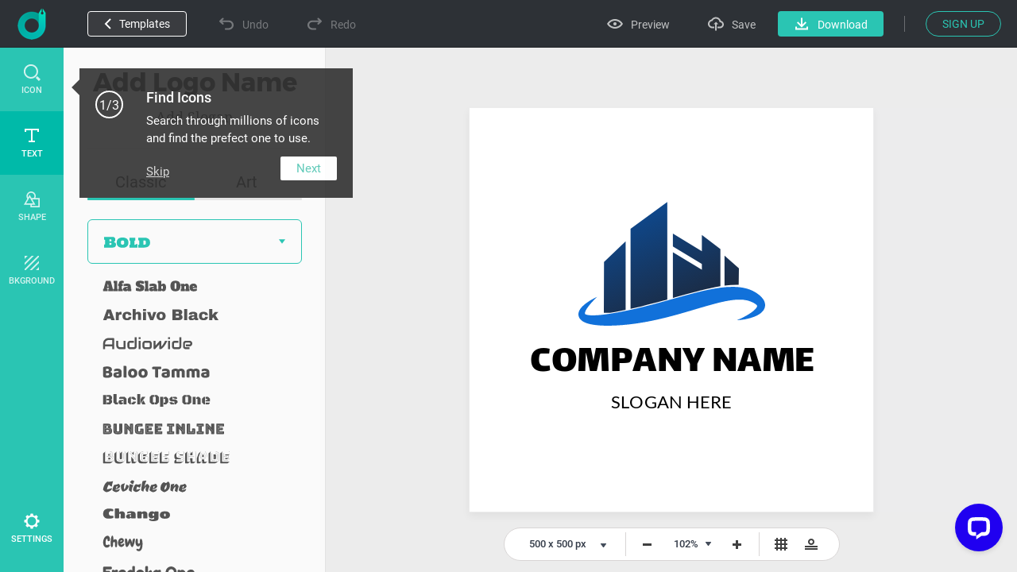

--- FILE ---
content_type: text/html; charset=UTF-8
request_url: https://www.designevo.com/index.php?option=com_designevo&task=user.checkState
body_size: -219
content:
{'result':false,'csrf_token':'cd11b78e75b659ae067ed18da548b288'}

--- FILE ---
content_type: text/css
request_url: https://www.designevo.com/templates/designevosite/css/unit_style.css?v=1681350614
body_size: 17963
content:
[v-cloak] {
    display: none;
}


/* cyrillic-ext */
@font-face {
    font-family: 'Roboto';
    font-style: normal;
    font-weight: 300;
    src: local('Roboto Light'), local('Roboto-Light'), url(/templates/designevosite/font/KFOlCnqEu92Fr1MmSU5fCRc4EsA.woff2) format('woff2');
    unicode-range: U+0460-052F, U+1C80-1C88, U+20B4, U+2DE0-2DFF, U+A640-A69F, U+FE2E-FE2F;
    font-display: swap;
}

/* cyrillic */
@font-face {
    font-family: 'Roboto';
    font-style: normal;
    font-weight: 300;
    src: local('Roboto Light'), local('Roboto-Light'), url(/templates/designevosite/font/KFOlCnqEu92Fr1MmSU5fABc4EsA.woff2) format('woff2');
    unicode-range: U+0400-045F, U+0490-0491, U+04B0-04B1, U+2116;
    font-display: swap;
}

/* greek-ext */
@font-face {
    font-family: 'Roboto';
    font-style: normal;
    font-weight: 300;
    src: local('Roboto Light'), local('Roboto-Light'), url(/templates/designevosite/font/KFOlCnqEu92Fr1MmSU5fCBc4EsA.woff2) format('woff2');
    unicode-range: U+1F00-1FFF;
    font-display: swap;
}

/* greek */
@font-face {
    font-family: 'Roboto';
    font-style: normal;
    font-weight: 300;
    src: local('Roboto Light'), local('Roboto-Light'), url(/templates/designevosite/font/KFOlCnqEu92Fr1MmSU5fBxc4EsA.woff2) format('woff2');
    unicode-range: U+0370-03FF;
    font-display: swap;
}

/* vietnamese */
@font-face {
    font-family: 'Roboto';
    font-style: normal;
    font-weight: 300;
    src: local('Roboto Light'), local('Roboto-Light'), url(/templates/designevosite/font/KFOlCnqEu92Fr1MmSU5fCxc4EsA.woff2) format('woff2');
    unicode-range: U+0102-0103, U+0110-0111, U+1EA0-1EF9, U+20AB;
    font-display: swap;
}

/* latin-ext */
@font-face {
    font-family: 'Roboto';
    font-style: normal;
    font-weight: 300;
    src: local('Roboto Light'), local('Roboto-Light'), url(/templates/designevosite/font/KFOlCnqEu92Fr1MmSU5fChc4EsA.woff2) format('woff2');
    unicode-range: U+0100-024F, U+0259, U+1E00-1EFF, U+2020, U+20A0-20AB, U+20AD-20CF, U+2113, U+2C60-2C7F, U+A720-A7FF;
    font-display: swap;
}

/* latin */
@font-face {
    font-family: 'Roboto';
    font-style: normal;
    font-weight: 300;
    src: local('Roboto Light'), local('Roboto-Light'), url(/templates/designevosite/font/KFOlCnqEu92Fr1MmSU5fBBc4.woff2) format('woff2');
    unicode-range: U+0000-00FF, U+0131, U+0152-0153, U+02BB-02BC, U+02C6, U+02DA, U+02DC, U+2000-206F, U+2074, U+20AC, U+2122, U+2191, U+2193, U+2212, U+2215, U+FEFF, U+FFFD;
    font-display: swap;
}

/* cyrillic-ext */
@font-face {
    font-family: 'Roboto';
    font-style: normal;
    font-weight: 400;
    src: local('Roboto'), local('Roboto-Regular'), url(/templates/designevosite/font/KFOmCnqEu92Fr1Mu72xKOzY.woff2) format('woff2');
    unicode-range: U+0460-052F, U+1C80-1C88, U+20B4, U+2DE0-2DFF, U+A640-A69F, U+FE2E-FE2F;
    font-display: swap;
}

/* cyrillic */
@font-face {
    font-family: 'Roboto';
    font-style: normal;
    font-weight: 400;
    src: local('Roboto'), local('Roboto-Regular'), url(/templates/designevosite/font/KFOmCnqEu92Fr1Mu5mxKOzY.woff2) format('woff2');
    unicode-range: U+0400-045F, U+0490-0491, U+04B0-04B1, U+2116;
    font-display: swap;
}

/* greek-ext */
@font-face {
    font-family: 'Roboto';
    font-style: normal;
    font-weight: 400;
    src: local('Roboto'), local('Roboto-Regular'), url(/templates/designevosite/font/KFOmCnqEu92Fr1Mu7mxKOzY.woff2) format('woff2');
    unicode-range: U+1F00-1FFF;
    font-display: swap;
}

/* greek */
@font-face {
    font-family: 'Roboto';
    font-style: normal;
    font-weight: 400;
    src: local('Roboto'), local('Roboto-Regular'), url(/templates/designevosite/font/KFOmCnqEu92Fr1Mu4WxKOzY.woff2) format('woff2');
    unicode-range: U+0370-03FF;
    font-display: swap;
}

/* vietnamese */
@font-face {
    font-family: 'Roboto';
    font-style: normal;
    font-weight: 400;
    src: local('Roboto'), local('Roboto-Regular'), url(/templates/designevosite/font/KFOmCnqEu92Fr1Mu7WxKOzY.woff2) format('woff2');
    unicode-range: U+0102-0103, U+0110-0111, U+1EA0-1EF9, U+20AB;
    font-display: swap;
}

/* latin-ext */
@font-face {
    font-family: 'Roboto';
    font-style: normal;
    font-weight: 400;
    src: local('Roboto'), local('Roboto-Regular'), url(/templates/designevosite/font/KFOmCnqEu92Fr1Mu7GxKOzY.woff2) format('woff2');
    unicode-range: U+0100-024F, U+0259, U+1E00-1EFF, U+2020, U+20A0-20AB, U+20AD-20CF, U+2113, U+2C60-2C7F, U+A720-A7FF;
    font-display: swap;
}

/* latin */
@font-face {
    font-family: 'Roboto';
    font-style: normal;
    font-weight: 400;
    src: local('Roboto'), local('Roboto-Regular'), url(/templates/designevosite/font/KFOmCnqEu92Fr1Mu4mxK.woff2) format('woff2');
    unicode-range: U+0000-00FF, U+0131, U+0152-0153, U+02BB-02BC, U+02C6, U+02DA, U+02DC, U+2000-206F, U+2074, U+20AC, U+2122, U+2191, U+2193, U+2212, U+2215, U+FEFF, U+FFFD;
    font-display: swap;
}

/* cyrillic-ext */
@font-face {
    font-family: 'Roboto';
    font-style: normal;
    font-weight: 500;
    src: local('Roboto Medium'), local('Roboto-Medium'), url(/templates/designevosite/font/KFOlCnqEu92Fr1MmEU9fCRc4EsA.woff2) format('woff2');
    unicode-range: U+0460-052F, U+1C80-1C88, U+20B4, U+2DE0-2DFF, U+A640-A69F, U+FE2E-FE2F;
    font-display: swap;
}

/* cyrillic */
@font-face {
    font-family: 'Roboto';
    font-style: normal;
    font-weight: 500;
    src: local('Roboto Medium'), local('Roboto-Medium'), url(/templates/designevosite/font/KFOlCnqEu92Fr1MmEU9fABc4EsA.woff2) format('woff2');
    unicode-range: U+0400-045F, U+0490-0491, U+04B0-04B1, U+2116;
    font-display: swap;
}

/* greek-ext */
@font-face {
    font-family: 'Roboto';
    font-style: normal;
    font-weight: 500;
    src: local('Roboto Medium'), local('Roboto-Medium'), url(/templates/designevosite/font/KFOlCnqEu92Fr1MmEU9fCBc4EsA.woff2) format('woff2');
    unicode-range: U+1F00-1FFF;
    font-display: swap;
}

/* greek */
@font-face {
    font-family: 'Roboto';
    font-style: normal;
    font-weight: 500;
    src: local('Roboto Medium'), local('Roboto-Medium'), url(/templates/designevosite/font/KFOlCnqEu92Fr1MmEU9fBxc4EsA.woff2) format('woff2');
    unicode-range: U+0370-03FF;
    font-display: swap;
}

/* vietnamese */
@font-face {
    font-family: 'Roboto';
    font-style: normal;
    font-weight: 500;
    src: local('Roboto Medium'), local('Roboto-Medium'), url(/templates/designevosite/font/KFOlCnqEu92Fr1MmEU9fCxc4EsA.woff2) format('woff2');
    unicode-range: U+0102-0103, U+0110-0111, U+1EA0-1EF9, U+20AB;
    font-display: swap;
}

/* latin-ext */
@font-face {
    font-family: 'Roboto';
    font-style: normal;
    font-weight: 500;
    src: local('Roboto Medium'), local('Roboto-Medium'), url(/templates/designevosite/font/KFOlCnqEu92Fr1MmEU9fChc4EsA.woff2) format('woff2');
    unicode-range: U+0100-024F, U+0259, U+1E00-1EFF, U+2020, U+20A0-20AB, U+20AD-20CF, U+2113, U+2C60-2C7F, U+A720-A7FF;
    font-display: swap;
}

/* latin */
@font-face {
    font-family: 'Roboto';
    font-style: normal;
    font-weight: 500;
    src: local('Roboto Medium'), local('Roboto-Medium'), url(/templates/designevosite/font/KFOlCnqEu92Fr1MmEU9fBBc4.woff2) format('woff2');
    unicode-range: U+0000-00FF, U+0131, U+0152-0153, U+02BB-02BC, U+02C6, U+02DA, U+02DC, U+2000-206F, U+2074, U+20AC, U+2122, U+2191, U+2193, U+2212, U+2215, U+FEFF, U+FFFD;
    font-display: swap;
}

/* cyrillic-ext */
@font-face {
    font-family: 'Roboto';
    font-style: normal;
    font-weight: 700;
    src: local('Roboto Bold'), local('Roboto-Bold'), url(/templates/designevosite/font/KFOlCnqEu92Fr1MmWUlfCRc4EsA.woff2) format('woff2');
    unicode-range: U+0460-052F, U+1C80-1C88, U+20B4, U+2DE0-2DFF, U+A640-A69F, U+FE2E-FE2F;
    font-display: swap;
}

/* cyrillic */
@font-face {
    font-family: 'Roboto';
    font-style: normal;
    font-weight: 700;
    src: local('Roboto Bold'), local('Roboto-Bold'), url(/templates/designevosite/font/KFOlCnqEu92Fr1MmWUlfABc4EsA.woff2) format('woff2');
    unicode-range: U+0400-045F, U+0490-0491, U+04B0-04B1, U+2116;
    font-display: swap;
}

/* greek-ext */
@font-face {
    font-family: 'Roboto';
    font-style: normal;
    font-weight: 700;
    src: local('Roboto Bold'), local('Roboto-Bold'), url(/templates/designevosite/font/KFOlCnqEu92Fr1MmWUlfCBc4EsA.woff2) format('woff2');
    unicode-range: U+1F00-1FFF;
    font-display: swap;
}

/* greek */
@font-face {
    font-family: 'Roboto';
    font-style: normal;
    font-weight: 700;
    src: local('Roboto Bold'), local('Roboto-Bold'), url(/templates/designevosite/font/KFOlCnqEu92Fr1MmWUlfBxc4EsA.woff2) format('woff2');
    unicode-range: U+0370-03FF;
    font-display: swap;
}

/* vietnamese */
@font-face {
    font-family: 'Roboto';
    font-style: normal;
    font-weight: 700;
    src: local('Roboto Bold'), local('Roboto-Bold'), url(/templates/designevosite/font/KFOlCnqEu92Fr1MmWUlfCxc4EsA.woff2) format('woff2');
    unicode-range: U+0102-0103, U+0110-0111, U+1EA0-1EF9, U+20AB;
    font-display: swap;
}

/* latin-ext */
@font-face {
    font-family: 'Roboto';
    font-style: normal;
    font-weight: 700;
    src: local('Roboto Bold'), local('Roboto-Bold'), url(/templates/designevosite/font/KFOlCnqEu92Fr1MmWUlfChc4EsA.woff2) format('woff2');
    unicode-range: U+0100-024F, U+0259, U+1E00-1EFF, U+2020, U+20A0-20AB, U+20AD-20CF, U+2113, U+2C60-2C7F, U+A720-A7FF;
    font-display: swap;
}

/* latin */
@font-face {
    font-family: 'Roboto';
    font-style: normal;
    font-weight: 700;
    src: local('Roboto Bold'), local('Roboto-Bold'), url(/templates/designevosite/font/KFOlCnqEu92Fr1MmWUlfBBc4.woff2) format('woff2');
    unicode-range: U+0000-00FF, U+0131, U+0152-0153, U+02BB-02BC, U+02C6, U+02DA, U+02DC, U+2000-206F, U+2074, U+20AC, U+2122, U+2191, U+2193, U+2212, U+2215, U+FEFF, U+FFFD;
    font-display: swap;
}

/* CSS Document */
/* CSS Document */
* {
    -webkit-text-size-adjust: none;
    margin: 0;
    padding: 0;
    border: 0;
    -webkit-margin-before: 0;
    -webkit-margin-after: 0;
    -webkit-padding-start: 0
}

body {
    color: #6f6f6f;
    font-family: 'Roboto', Helvetica, Arial, sans-serif;
    font-size: 16px;
    /*min-width: 78.125em*/
}

button {
    margin: 0;
    padding: 0;
    border: 0;
    font-size: 16px;
    font-family: 'Roboto', Helvetica, Arial, sans-serif
}

.f_lft {
    float: left
}

.f_rgt {
    float: right
}

.f_clr {
    clear: both
}

.color_fff {
    color: #FFF
}

.bg_f7f7f7 {
    background: #f9f9f9
}

.ctn_1250 {
    width: 78.125em;
    margin: 0 auto
}

.padding_82_83 {
    padding: 5.125em 0 5.188em
}

.padding_140_140 {
    padding: 8.75em 0 8.75em
}

.padding_170_140 {
    padding: 10.625em 0 8.75em
}

.padding_76_76 {
    padding: 4.75em 0
}

.ctn_1200 {
    width: 75em;
    margin: 0 auto
}

.ctn_800 {
    width: 50em;
    margin: 0 auto
}

.ctn_1000 {
    width: 62.5em;
    margin: 0 auto
}

.ctn_980 {
    width: 61.25rem;
    margin: 0 auto;
}

.padding_top_120 {
    padding-top: 7.5em
}

.padding_btm_120 {
    padding-bottom: 7.5em
}

.padding_top_btm_120 {
    padding-top: 7.5em;
    padding-bottom: 7.5em
}

.padding_120_150 {
    padding-top: 7.5em;
    padding-bottom: 9.375em
}

.padding_top_200 {
    padding-top: 12.5em
}

.padding_btm_105 {
    padding-bottom: 6.60em
}

.padding_top_110 {
    padding-top: 6.875em
}

.padding_top_248 {
    padding-top: 15.5em
}

.padding_top_188 {
    padding-top: 11.75em
}

.padding_top_btm_90 {
    padding-top: 5.625em;
    padding-bottom: 5.625em
}

.padding_top_btm_30 {
    padding: 1.875em 0
}

.padding_145_90 {
    padding: 9.062em 0 5.625em 0
}

.padding_top_145 {
    padding-top: 9.063em
}

.padding_btm_145 {
    padding-bottom: 9.063em
}

.padding_top_140 {
    padding-top: 8.75em
}

.padding_btm_140 {
    padding-bottom: 8.75em
}

.padding_top_230 {
    padding-top: 14.375em
}

.padding_top_230_b {
    padding-top: 8.25em
}

.clearfix:after, .clearfix:before {
    content: "";
    display: table;
}

.clearfix:after {
    clear: both;
}

.clearfix {
    zoom: 1;
}

.height_86 {
    height: 5.375em;
    width: 100%
}

#searchInput {
    background-color: #f9f9f9;
    transition: all 0.5s;
}

#searchInput:focus {
    background-color: #ffffff;
}

.menu_bg {
    background: #fff;
    height: 5.375em;
    position: fixed;
    z-index: 2;
    top: 0;
    width: 100%; /*box-shadow:0 0 3px 0 rgba(0,0,0,0.22);-moz-box-shadow:0 0 3px 0 rgba(0,0,0,0.22);-webkit-box-shadow:0 0 3px 0 rgba(0,0,0,0.22);*/
    transition: all 0.333s
}

.lft_menu {
    width: 35em;
    height: 100%;
    position: absolute;
    left: 0;
    top: 0
}

.lft_menu a {
    display: inline-block
}

.web_logo {
    width: 9.062em;
    height: 2.625em;
    margin: 1.375em 0 0 2.50em;
    display: inline-block
}

.lft_menu ul {
    width: 16em;
    margin: 1.50em 0 0 1.875em;
    list-style-type: none;
    display: inline-block;
    vertical-align: top;
    transition: all 0.333s
}

.lft_menu ul li a {
    color: #2ac5b3;
    text-decoration: none;
    height: 2em;
    font-size: 1.125em;
    line-height: 2em;
    padding: 0 0.5em;
    min-width: 9.10em;
    border-radius: 4px;
    text-align: center;
    border: 1px solid #2ac5b3
}

.lft_menu ul li a:hover {
    background: #2ac5b3;
    color: #fff
}

.rgt_menu {
    width: 31.25em;
    height: 100%;
    text-align: right;
    position: absolute;
    right: 0;
    top: 0
}

.rgt_menu_joomla_div ul {
    list-style-type: none;
    height: 2.25em;
    transition: all 0.333s;
    margin: 1.5625em 2.187em 0 0
}

.rgt_menu_joomla_div ul li {
    display: inline-block;
    margin: 0 2.50em 0 0;
    transition: all 0.3s;
    -moz-transition: all 0.3s;
    -webkit-transition: all 0.3s;
    -o-transition: all 0.3s;
    line-height: 2.25em
}

.rgt_menu_joomla_div ul li:last-child {
    margin-right: 0
}

.rgt_menu_joomla_div ul li a {
    color: #303133;
    font-size: 1.0625em;
    text-decoration: none;
    display: block
}

.rgt_menu_joomla_div ul li a:hover {
    color: #2ac5b3
}

.rgt_menu_joomla_div {
    display: inline-block;
    vertical-align: top
}

.h3_42 {
    font-size: 2.25em;
    font-weight: 400
}

.align_center {
    text-align: center
}

.color_fff {
    color: #FFF
}

.color_404040 {
    color: #303133
}

.bg_f8_border_ee {
    background: #f9f9f9
}

.bg_f8_top_ee {
    background: #f9f9f9
}

.bg_f8_non_border {
    background: #f9f9f9
}

.bg_f8_btm_border {
    background: #f9f9f9;
    border-bottom: 1px solid #eee
}

.h_50 {
    font-size: 3.116em;
    font-weight: 500;
    text-align: center;
    color: #FFF
}

.line_800 {
    border-top: 1px dashed #bfbfbf;
    height: 0;
    margin: 4.5em 0
}

.bg_4fc5b2 {
    background: #2ac5b3
}

.bg_39af6a {
    background: #39af6a
}

/*for mobile ad*/
.mobile_ad_bg {
    display: none
}

/*home*/
.home_ban_bg {
    background: url(/images/home/2-5-0/banner.svg) bottom center no-repeat; /*padding:5.375em 0 0;*/
    background-size: cover;
    height: 49.375em;
    overflow: visible
}

.test_ban_b {
    height: 42.375rem
}

.home_ban {
    width: 78.125em;
    padding: 6.875em 0 0;
    margin: 0 auto
}

.home_ban_b {
    padding: 10.75rem 0 0
}

.home_ban h1 {
    font-size: 3.125em;
    font-weight: 400;
    color: #FFF;
    text-align: center;
    margin: 0 0 0.40em
}

.noen_h1 {
    font-size: 2.96em !important
}

/*.logo_txt {width:19.875em;height:2.25em;margin:1.875em auto 3.437em auto;display:block}
*/
.home_ban__title > p {
    text-align: center;
    font-size: 1.3125em;
    opacity: 0.7;
    color: #fff;
    width: 32.90em;
    margin: 0 auto;
    line-height: 1.428em
}

/*.make-logo-container{ opacity:0}*/
.make-logo-container>a{
    display: block;
    text-align: center;
    border-radius: .19em;
    border: 2px solid #fff;
    text-decoration: none;
    font-size: 1.3125em;
    min-width: 12.333em;
    max-width: 14.5em;
    padding: 0 .5em;
    height: 3.047em;
    line-height: 3.047em;
    color: #fff;
    margin: 2.38em auto 1.10em;
    transition: all .3s;
    -moz-transition: all .3s;
    -webkit-transition: all .3s;
    -o-transition: all .3s;
    font-weight: 500;
}

.home_ban .rating{
    margin: 0 auto 2.875rem;
}

.create_ban .rating{
    margin-top: 2.50em;
}

.test_a_b > a {
    margin-top: 3.75rem
}

.make-logo-container > a:hover {
    background: #FFF;
    color: #2ac5b3
}

/*.home_ban .home_ban__title {opacity:1}*/
.product_ad {
    width: 50.75em;
    height: 29.75em;
    margin: 0 auto;
    position: relative;
    transform: translateY(70px)
}

.product_ad ul {
    position: absolute;
    left: 19.75em;
    top: 1.75em
}

.product_ad video {
    position: absolute;
    left: 6.125em;
    top: 1.8125em
}

/*.why_choose_container {opacity:0;}*/
.why_choose_intro {
    font-size: 1.188em;
    opacity: 0.60;
    color: #FFF;
    text-align: center;
    margin: 1.05em 0 2.843em
}

.choose-reason-item {
    height: 214px;
}

.choose-reason-item img {
    transform: scale(0.25);
}

.ft_bg {
    background: #161765 repeat
}

.ft_div {
    width: 21em;
    height: 15.60em;
    margin: 0 1.50em 0 0;
    padding: 2.375em 1.875em 2.375em;
    border: 1px solid rgba(255, 255, 255, 0.2);
    display: inline-block;
    vertical-align: bottom
}

.ft_div_m_top_30 {
    margin-top: 1.875em
}

.first_ft_div {
    padding: 2.375em 0.937em 2.375em 0.937em
}

.padding_btm_5749 {
    padding-bottom: 5.749em
}

.ft_div img {
    width: 5em;
    height: 5em;
    margin: 0 0 1.75em 8em
}

.ft_div h4 {
    font-size: 1.1875em;
    text-align: center;
    margin-bottom: 0.582em;
    font-weight: 500;
    color: #fff
}

.ft_div p {
    font-size: 1em;
    text-align: center;
    color: #fff;
    line-height: 1.562em;
    opacity: 0.6
}

.ft_ctn_396 {
    width: 24.75em;
    float: left;
    margin-top: 2.625em
}

.ft_ctn_804 {
    width: 50.25em;
    float: right
}

.ft_ctn_707 {
    width: 44.1875em;
    float: left
}

.ft_ctn_493 {
    width: 29em;
    float: right;
    margin-top: 1.75em
}

.ft_ctn_485 {
    width: 30.3125em;
    float: left
}

.ft_ctn_705 {
    width: 44.0825em;
    float: right
}

.font_19_c87 {
    font-size: 1.1875em;
    color: #6f6f6f;
    font-weight: 400;
    line-height: 1.6842em
}

.m_btm_32 {
    margin-bottom: 0.671em
}

.what_can_create {
}

.what_can_create__title > p {
    font-size: 1.1875em;
    color: #6f6f6f;
    text-align: center;
    margin: 1.315em 0 1.90em
}

/*.what_can_create__title {opacity:0}*/
.what_can_create ul {
    list-style-type: none;
    position: relative
}

.what-create-item {
    float: left;
    margin: 0 15px 15px 0;
    position: relative;
    overflow: hidden;
}

.what-create-item .what-create-item-mask {
    height: 100%;
    background: rgba(0, 0, 0, 0.15);
    width: 100%;
    position: absolute;
    top: 100%;
    transform: translateY(-3.05em);
    transition: all 0.5s;
    -moz-transition: all 0.5s;
    -webkit-transition: all 0.5s;
    -o-transition: all 0.5s
}

.what-create-item .what-create-item-mask .what-create-item-mask-content {
    position: absolute;
    left: 0;
    right: 0;
    margin: auto;
    width: 92%;
    top: 0;
    transition: all 0.5s;
    -moz-transition: all 0.5s;
    -webkit-transition: all 0.5s;
    -o-transition: all 0.5s
}

.what-create-item:nth-child(3), .what-create-item:nth-child(6), .what-create-item:nth-child(7) {
    margin-right: 0;
}

.what-create-item:nth-child(6) img, .what-create-item:nth-child(7) img {
    width: 385px;
}

.what-create-item:nth-child(5) {
    position: absolute;
    left: 0;
    top: 466px;
}

.what_can_create ul li {
    display: inline-block;
    vertical-align: top;
    position: relative
}

.what_can_create ul li a {
    display: block;
    text-decoration: none
}

.what_can_create ul li a h4 {
    font-size: 1.125em;
    font-weight: 500;
    color: #FFF;
    height: 3.05em;
    line-height: 3.05em
}

.what_can_create ul li div p {
    font-size: 1em;
    color: #FFF;
    line-height: 1.562em;
    opacity: 0;
    transition: all 0.5s
}

.what_can_create ul li:hover .what-create-item-mask {
    background: rgba(0, 0, 0, 0.6);
    top: 0;
    transform: translateY(0);
}

.what_can_create ul li:hover .what-create-item-mask .what-create-item-mask-content {
    transition: all 0.5s;
    -moz-transition: all 0.5s;
    -webkit-transition: all 0.5s;
    -o-transition: all 0.5s;
    top: 50%;
    transform: translateY(-50%);
}

.what_can_create img {
    transition: all 0.5s;
    -moz-transition: all 0.5s;
    -webkit-transition: all 0.5s;
    -o-transition: all 0.5s;
    transform: scale(1);
    display: block
}

.what_can_create ul li:hover img {
    transition: all 0.5s;
    -moz-transition: all 0.5s;
    -webkit-transition: all 0.5s;
    -o-transition: all 0.5s;
    transform: scale(1.1)
}

.what_can_create ul li:hover p {
    opacity: 1;
}

.what_can_create > a {
    text-decoration: none;
    color: #2ac5b3;
    width: 17.50em;
    height: 4.06em;
    margin: 3.125em auto 0;
    display: block
}

.what_can_create > a button {
    width: 100%;
    height: 100%;
    font-size: 1.1875em;
    font-weight: 500;
    background: none;
    color: #2ac5b3;
    border: 1px solid #2ac5b3;
    border-radius: 4px;
    text-align: center
}

.what_can_create > a button span {
    width: 1.05em;
    height: 1.05em;
    background: url(/images/home/2-5-0/learn_more.svg) no-repeat top left;
    display: none;
    margin-left: 1.58em;
    vertical-align: middle
}

.what_can_create > a:hover button {
    color: #FFF;
    background: #2ac5b3;
    cursor: pointer
}

.what_can_create > a:hover button span {
    background: url(/images/home/2-5-0/learn_more.svg) no-repeat bottom left
}

.btm_ad_bg {
    background: url(/images/home/2-5-0/btm_bg.svg) center 10.312em no-repeat;
    padding-bottom: 2.6875em;
    background-size: cover
}

.btm_ad {
    width: 66.25em;
    margin-top: 1.875em;
    margin: 0 auto;
    padding: 6.25em 0 5.875em;
    background: #FFF;
    text-align: center;
    -webkit-box-shadow: 0 0.9375em 2.187em rgba(0, 0, 0, .18);
    -moz-box-shadow: 0 0.9375em 2.187em rgba(0, 0, 0, .18);
    box-shadow: 0 0.9375em 2.187em rgba(0, 0, 0, .18)
}

.btm_ad h3 {
    font-size: 2.25em;
    font-weight: 400;
    color: #000
}

.btm_ad > p {
    font-size: 1.1875em;
    color: #6f6f6f;
    margin: 1.05em 0 2em
}

.btm_ad a {
    display: block;
    border-radius: 0.19em;
    border: 2px solid #2ac5b3;
    text-decoration: none;
    font-size: 1.3125em;
    min-width: 12.333em;
    max-width: 14.5em;
    padding: 0 0.5em;
    height: 3.047em;
    line-height: 3.047em;
    color: #2ac5b3;
    font-weight: 500;
    margin: 0 auto
}

.btm_ad a:hover {
    background: #2ac5b3;
    color: #fff
}

.btm_ad .ad-title p {
    font-size: 1.1875em;
    color: #6f6f6f;
    margin: 1.05em 0 2.89em
}

.rating {
    width: 100%;
    margin: 3.75em auto 0;
    text-align: center
}

.rating img {
    display: inline-block;
    vertical-align: middle;
    width: 8.75rem;
    margin-right: 0.888rem
}

.rating p {
    font-size: 0.9375em;
    color: #303133;
    font-weight: 400;
    margin-top: 0.80em
}

.trustpilot-widget {
    width: 16rem;
    display: inline-block;
    vertical-align: middle
}

.de_trustpilot {
    width: 21.7rem;
}

.es_pt_trustpilot {
    width: 19rem
}

.jp_trustpilot {
    width: 23rem
}

.media_award {
    list-style-type: none;
    margin: 3.125em 0 0;
    width: 100%;
    text-align: center;
}

.media_award li {
    display: inline-block;
    vertical-align: middle;
    margin-right: 5.25em
}

.media_award li:last-child {
    margin-right: 0
}

.nogrey_bg {
    background: url(/images/home/btm_patn_nogrey.png)
}

.related-blog-rcm h3 {
    font-size: 2.25em;
    font-weight: 400;
    color: #303133;
    text-align: center;
    margin-bottom: 3.125rem;
}

.related-blog-rcm a {
    text-decoration: none;
}

.related-blog-rcm > div {
    width: 19.0625rem;
    margin-right: 1.76rem;
    display: inline-block;
}

.related-blog-rcm > div:hover {
    -webkit-box-shadow: 0 8px 15px 2px rgba(0, 0, 0, 0.1);
    box-shadow: 0 8px 15px 2px rgba(0, 0, 0, 0.1);
}

.related-blog-rcm > div:last-child {
    margin-right: 0;
}

.related-blog-rcm > div span {
    width: 19rem;
    height: 11.375rem;
    display: block;
}

.related-blog-rcm > div span img {
    width: 100%;
}

.related-blog-rcm > div div {
    padding: 2.125rem 1.5rem 2.125rem;
    border: 1px solid #e9e9e9;
    border-top: 0;
    background: #fff;
}

.related-blog-rcm > div h4 {
    font-size: 1.1875rem;
    color: #303133;
    font-weight: 500;
    line-height: 1.625rem;
    margin-bottom: 1rem;
}

.related-blog-rcm > div p {
    font-size: 1rem;
    color: #6f6f6f;
    font-weight: 400;
    line-height: 1.5625rem;
}

.popular_rcm li, .popular_rcm li img, .popular_rcm li a, .popular_rcm li span {
    float: left;
    color: #303133
}

.popular_rcm li a:hover span, .popular_rcm_non_en li a:hover span {
    color: #00BAA9
}

.popular_rcm ul, .popular_rcm_non_en ul {
    overflow: auto;
    zoom: 1;
    padding-bottom: 0.85em
}

.popular_rcm_non_en {
    background: #e5ebed repeat
}

.popular_rcm_non_en li, .popular_rcm_non_en li img, .popular_rcm_non_en li a, .popular_rcm_non_en li span {
    float: left;
    color: #303133
}

.search_ctn {
    width: 78.125em;
    margin: 0 auto
}

.search_ctn h3 {
    font-size: 2.25em;
    color: #303133;
    font-weight: 400;
    text-align: center
}

.search_box {
    width: 42.813em;
    margin: 1.875em auto 0 auto;
    position: relative
}

.search_box input {
    border: 1px solid #e4e7e9;
    font-size: 1.0625em;
    color: #303133;
    width: 35.89em;
    height: 3.77em;
    border-radius: 4px;
    border-right: none;
    padding-left: 0.875em
}

.search_box input::-webkit-input-placeholder, .search_box textarea::-webkit-input-placeholder {
    font-weight: normal;
    font-size: 1em;
    color: #a0a0a0 !important
}

.search_box input:-moz-placeholder, .search_box textarea:-moz-placeholder {
    font-weight: normal;
    font-size: 1em;
    color: #a0a0a0 !important
}

.search_box input::-moz-placeholder, .search_box textarea::-moz-placeholder {
    font-weight: normal;
    font-size: 1em;
    color: #a0a0a0 !important
}

.search_box input:-ms-input-placeholder, .search_box textarea:-ms-input-placeholder {
    font-weight: normal;
    font-size: 1em;
    color: #a0a0a0 !important
}

.search_box input:focus {
    outline: none
}

.search_icon {
    background: #2ac5b3;
    width: 4.625em;
    height: 4em;
    position: absolute;
    right: 0;
    top: 0;
    border: 1px solid #2ac5b3;
    border-radius: 0 4px 4px 0
}

.search_icon:hover {
    background: #00BAA9;
    cursor: pointer
}

.search_icon img {
    width: 1.625em;
    height: 1.625em;
    margin: 1.1875em 0 0 1.50em
}

.rcm_tag {
    text-align: center;
    margin: 1.563em 0 1.50em 0;
    list-style-type: none;
    padding: 0
}

.rcm_tag li {
    display: inline-block;
    border: 1px solid #ddd;
    border-radius: 4px;
    color: #474747;
    font-size: 1em;
    font-weight: 400;
    padding: 0 0.9375em;
    margin: 0 0 0 0.9375em;
    height: 2.25em;
    line-height: 2.25em;
    background: #fff;
    overflow: hidden
}

.rcm_tag li:hover {
    cursor: pointer;
    color: #00BAA9
}

.rcm_tag li:first-child {
    color: #aaaaaa;
    background: none;
    padding: 0;
    margin: 0;
    border: none
}

.rcm_tag li:first-child:hover {
    cursor: default
}

.rcm_list {
    margin: 0 !important
}

.tem_margin_top {
    margin-top: 2.5em
}

.en_42 {
    font-size: 2.625em !important
}

.en_42_b {
    width: 43.75rem;
    margin: 0 auto 0.40em !important;
    line-height: 1.50em;
    font-size: 3.125rem !important
}

/*create*/
.create_top_bg {
    background: url(/images/create/common/2-5-0/top_ban_bg.webp?v=1) center center;
    background-size: cover
}

.create_top_bg_b {
    background: url(/images/create/common/2-5-0/top_ban_bg_b.webp?v=1.0.1)
}

.create_ban {
    width: 78.125em;
    margin: 0 auto;
    padding: 7em 0 2.625em 0
}

.test_ban_padding {
    padding: 10.375em 0 5em
}

.test_padding_84 {
    padding-top: 4.875rem
}

.test_title_32 {
    font-size: 2rem !important;
}

.test_margin_20 {
    margin-top: 1.25rem
}

.test_theme_list_margin {
    margin-top: 1% !important;
}

.create_ban h1 {
    font-size: 2.625em;
    font-weight: 500;
    color: #FFF;
    text-align: center
}

.create_ban p {
    width: 52.13em;
    font-size: 1.187em;
    text-align: center;
    margin: 0 auto;
    color: rgba(255, 255, 255, 0.7);
    line-height: 1.578em;
    padding: 1.578em 0 2.31rem 0;
    font-weight: 400
}

.create_ban_p_padding {
    padding: 1.578em 0 2.31em 0 !important
}

.create_ban a {
    display: block;
    text-align: center;
    border-radius: 0.19em;
    border: 2px solid #FFF;
    text-decoration: none;
    font-size: 1.3125em;
    min-width: 12.333em;
    max-width: 15.50em;
    padding: 0 0.5em;
    height: 3.048em;
    line-height: 3.048em;
    color: #FFF;
    margin: 0 auto;
    transition: all 0.3s;
    -moz-transition: all 0.3s;
    -webkit-transition: all 0.3s;
    -o-transition: all 0.3s;
    font-weight: 500
}

.create_ban_b a {
    background: #2ac5b3;
    border: 2px solid #2ac5b3
}

.create_ban a:hover {
    background: #fff;
    color: #2ac5b3
}

.create_ban_b a:hover {
    background: #00BAA9;
    border: 2px solid #00BAA9;
    color: #fff
}

.create_ban ul {
    list-style-type: none;
    font-weight: 500;
    width: 78.125em;
    margin: 5.625em auto 0;
    display: table;
    text-align: center
}

.create_ban ul li {
    display: inline-block;
    line-height: 2.470em;
    height: 2.470em;
    padding-left: 2.705em;
    position: relative;
    margin-right: 7em;
    font-size: 1.0625em;
    color: rgba(0, 0, 0, 0.4)
}

.create_ban_b ul li {
    color: rgba(255, 255, 255, 0.4)
}

.create_ban ul li span {
    width: 1.765em;
    height: 1.765em;
    position: absolute;
    left: 0;
    top: 0.235em;
    display: block;
    opacity: 0.4
}

.create_ban ul li:last-child {
    margin-right: 0
}

.create_ban ul li:first-child span {
    background: url(/images/create/common/2-5-0/template.svg) no-repeat;
    background-size: cover
}

.create_ban_b ul li:first-child span {
    background: url(/images/create/common/2-5-0/template_b.svg) no-repeat;
    background-size: cover
}

.create_ban ul li:nth-child(2) span {
    background: url(/images/create/common/2-5-0/icon.svg) no-repeat;
    top: 0.117em;
    background-size: cover
}

.create_ban_b ul li:nth-child(2) span {
    background: url(/images/create/common/2-5-0/icon_b.svg) no-repeat;
    top: 0.117em;
    background-size: cover
}

.create_ban ul li:nth-child(3) span {
    background: url(/images/create/common/2-5-0/text.svg) no-repeat;
    background-size: cover
}

.create_ban_b ul li:nth-child(3) span {
    background: url(/images/create/common/2-5-0/text_b.svg) no-repeat;
    background-size: cover
}

.create_ban ul li:last-child span {
    background: url(/images/create/common/2-5-0/custom.svg) no-repeat;
    background-size: cover
}

.create_ban_b ul li:last-child span {
    background: url(/images/create/common/2-5-0/custom_b.svg) no-repeat;
    background-size: cover
}

.theme_media_review_bg {
    background: #f3f3f3;
    padding: 2.282em 0
}

.theme_media_review {
    width: 65.625em;
    margin: 0 auto;
    text-align: center;
    vertical-align: middle
}

.theme_media_review img {
    width: 6.562em;
    height: 6.562em;
    display: inline-block;
    margin-right: 2.50em
}

.theme_media_review div {
    width: 56.25em;
    display: inline-block;
    text-align: left
}

.theme_media_review p:first-child {
    font-size: 1.0625em;
    line-height: 1.411em;
    color: #6f6f6f;
    font-style: italic
}

.theme_media_review p:last-child {
    margin-top: 1em;
    font-size: 1.0625em;
    color: #a5a5a5
}

.theme_media_review p span {
    display: inline-block;
    width: 0.588em;
    height: 0.588em
}

.theme_media_review p span:first-child {
    background: url(/images/create/common/2-5-0/quo_02.svg) no-repeat
}

.theme_media_review p span:last-child {
    background: url(/images/create/common/2-5-0/quo_01.svg) no-repeat
}

.theme_h3 {
    font-size: 2.25em;
    font-weight: 400;
    color: #303133;
    text-align: center
}

.theme_p {
    width: 55.263em;
    font-size: 1.1875em;
    color: #6f6f6f;
    line-height: 1.6842em;
    margin: 0.6em auto 2.53em;
    text-align: center
}

.theme_list, .type_list {
    list-style-type: none;
    width: 100%;
    margin-top: 2.65%;
    text-align: center
}

.theme_list li, .type_list li {
    width: 23.20%;
    margin: 2.0% 2.0% 0 0;
    display: inline-block;
    box-shadow: 0 1px 1px 1px rgba(0, 0, 0, 0.1);
    -webkit-box-shadow: 0 1px 1px 1px rgba(0, 0, 0, 0.1);
    transition: all 0.3s;
    -moz-transition: all 0.3s;
    -webkit-transition: all 0.3s;
    -o-transition: all 0.3s
}

.theme_list li img, .type_list li img {
    width: 100%;
    height: 290px;
    float: left
}

.theme_list li span, .type_list li span {
    display: inline-block;
    border-top: 1px solid #e4e4e4;
    font-size: 1em;
    width: 94.5%;
    padding: 6.94% 0 6.94% 5.5%;
    text-align: left;
    overflow: hidden;
    white-space: nowrap;
    text-overflow: ellipsis;
    background: #FFF
}

.theme_list li a, .type_list li a {
    color: #6f6f6f;
    text-decoration: none;
    display: block;
    cursor: pointer
}

.theme_list li a:hover, .type_list li a:hover {
    color: #2ac5b3
}

.theme_list li:nth-child(4n), .theme_list li:last-child, .type_list li:nth-child(4n), .type_list li:last-child {
    margin-right: 0
}

.theme_list li:hover, .type_list li:hover {
    box-shadow: 0 8px 15px 2px rgba(0, 0, 0, 0.1);
    -webkit-box-shadow: 0 8px 15px 2px rgba(0, 0, 0, 0.1)
}

.theme_see_more_logo {
    list-style-type: none;
    margin: 3.125em auto;
    width: 17.50em
}

.theme_see_more_logo li {
    height: 4em;
    border: 1px solid #2ac5b3;
    text-align: center;
    border-radius: 0.25em;
    line-height: 4em
}

.theme_see_more_logo li:hover {
    background: #2ac5b3
}

.theme_see_more_logo li a {
    color: #2ac5b3;
    text-decoration: none;
    font-size: 1.1875em;
    display: block
}

.theme_see_more_logo li a:hover {
    color: #FFF
}

/*.ctn_970 {width:60.625em;margin:0 auto}*/
.step_h3 {
    font-size: 2.25em;
    font-weight: 400;
    color: #303133;
    text-align: center
}

.step_intro {
    font-size: 1.1875em;
    margin: 1.315em 0 3.578em;
    text-align: center
}

.step_animation {
    width: 60.80%;
    height: 26.125em;
    display: inline-block;
    vertical-align: middle;
    background: url(/images/create/common/2-5-0/ftu_pc.png) center center no-repeat;
    position: relative
}

.step_animation ul {
    position: absolute;
    top: 1.6875em;
    left: 8.1875em;
    width: 31.25em;
    height: 19.813em;
    overflow: hidden
}

.step_animation ul li {
    display: inline-block;
    vertical-align: bottom;
    position: absolute
}

.step_animation ul li img {
    width: 100%
}

.step_guide {
    width: 38.85%;
    display: inline-block;
    position: relative;
    vertical-align: middle;
    padding-top: 2.50em
}

.step_ctn {
    width: 90%;
    margin-bottom: 4.375em;
    padding-left: 10%
}

.step_ctn h4 {
    font-size: 1.3125em;
    font-weight: 500;
    color: #303133;
    margin-bottom: 0.75em
}

/*.step_ctn:hover h4 {color:#2ac5b3}*/
/*.step_ctn:hover {cursor:pointer}*/
.step_ctn h4 img {
    width: 2.215em;
    height: 2.215em;
    position: absolute;
    top: 0;
    left: 0
}

.step_ctn p {
    font-size: 1.0625em;
    font-weight: 400;
    color: #6f6f6f;
    line-height: 1.647em
}

/*.m_top_73 {margin-top:4.5625em;position:relative}*/
.step_line {
    border-left: 1px solid #d4d4d4;
    width: 0;
    height: 100%;
    position: absolute;
    top: 0;
    left: 1.031em;
    z-index: 0
}

.step_line span {
    display: block;
    border: 1px solid #d4d4d4;
    border-radius: 100%;
    width: 2em;
    height: 2em;
    text-align: center;
    line-height: 2em;
    position: absolute;
    left: -1.1em;
    z-index: 1;
    background: #FFF
}

.step_line span:first-child {
    top: 2em
}

.step_line span:nth-child(2) {
    top: 12.625em
}

.step_line span:nth-child(3) {
    top: 23.125em
}

/*.why_h3 {font-size:2.625em;font-weight:400;text-align:center;color:#303133}
.why_div {width:15.937em;margin:3.70em 3.75em 0 0;float:left}
.why_div img {width:6.875em;margin:0 0 1em 4.531em}
.why_div h4 {font-size:1.25em;text-align:center;margin-bottom:0.5em;font-weight:500;color:#303133}
.why_div p {font-size:1.0625em;text-align:center;opacity:0.6;color:#000;line-height:1.625em}*/
.theme_btm_bg {
    filter: progid:DXImageTransform.Microsoft.gradient(startcolorstr=#48d59f, endcolorstr=#3fb9ae, gradientType=1);
    background: -ms-linear-gradient(left, #48d59f, #3fb9ae);
    background: -moz-linear-gradient(left, #48d59f, #3fb9ae);
    background: -webkit-gradient(linear, 0% 0%, 0% 100%, from(#48d59f), to(#3fb9ae));
    background: -webkit-gradient(linear, 0% 0%, 0% 100%, from(#48d59f), to(#3fb9ae));
    background: -webkit-linear-gradient(left, #48d59f, #3fb9ae);
    background: -o-linear-gradient(left, #48d59f, #3fb9ae)
}

.padding_165_128 {
    padding: 10.3125em 0 8em 0
}

.theme_h2 {
    font-size: 2.25em;
    font-weight: 400;
    color: #FFF;
    text-align: center
}

.theme_ad_p {
    font-size: 1.1875em;
    color: #fff;
    text-align: center;
    margin: 1.05em 0 2.157em
}

.theme_btm_btn {
    display: block;
    text-align: center;
    border-radius: 0.19em;
    border: 2px solid #fff;
    text-decoration: none;
    font-size: 1.3125em;
    min-width: 12.333em;
    max-width: 15em;
    padding: 0 0.5em;
    height: 3.048em;
    line-height: 3.048em;
    color: #fff;
    margin: 0 auto;
    transition: all 0.3s;
    -moz-transition: all 0.3s;
    -webkit-transition: all 0.3s;
    -o-transition: all 0.3s;
    font-weight: 500
}

.theme_btm_btn:hover {
    background: #fff;
    color: #2ac5b3
}

.theme_line {
    border-top: 1px dashed #c8c7c7;
    margin: 6.875em 0 6.25em
}

.relate_list {
    list-style: none;
    text-align: center;
    margin-top: 0.952em
}

.relate_list li {
    display: inline-block;
    border: 1px solid #ddd;
    border-radius: 4px;
    color: #474747;
    font-size: 1em;
    font-weight: 400;
    padding: 0 0.9375em;
    height: 2.25em;
    line-height: 2.25em;
    background: #fff;
    margin: 0.9375em 0 0 0.9375em
}

.relate_list li a {
    display: block;
    color: #6f6f6f;
    text-decoration: none
}

.relate_list li a:hover {
    color: #2ac5b3
}


.padding_btm_140 .more {
    display: none;
}

.padding_btm_140__active ul {
    height: 170px;
    overflow: hidden;
}

.padding_btm_140__active .more {
    display: block;
}

/*.relate_list li:last-child {border:none;padding-right:0}
.relate_list li:first-child {padding-left:0}*/
.relate_list_title {
    font-size: 1.625em;
    font-weight: 400;
    color: #303133;
    text-align: center
}

.cate_menu_bg {
    background: #212121
}

.cate_menu {
    list-style-position: outside;
    float: left;
    width: 14.89em;
    margin-right: 4.505em;
    padding-left: 1.25em;
    list-style-type: disc
}

.cate_menu li {
    margin-bottom: 1.5625em;
    color: #2ac5b3
}

.cate_menu li:last-child {
    margin: 0
}

.cate_menu a {
    color: #fff;
    text-decoration: none;
    font-size: 1.0625em
}

.cate_menu a:hover {
    color: #2ac5b3;
    text-decoration: underline
}

.test_ftu_ul {
    list-style-type: none;
    font-weight: 500;
    width: 78.125em;
    margin: 5.625em auto 0;
    display: table;
    text-align: center;
}

.test_ftu_ul li {
    display: inline-block;
    line-height: 2.47em;
    height: 2.47em;
    padding-left: 2.705em;
    position: relative;
    margin-right: 7em;
    font-size: 1.0625em;
    color: rgba(0, 0, 0, .4);
}

.test_ftu_ul li:last-child {
    margin-right: 0;
}

.test_ftu_ul li span {
    width: 1.765em;
    height: 1.765em;
    position: absolute;
    left: 0;
    top: .235em;
    display: block;
    opacity: .4;
}

.test_ftu_ul li:first-child span {
    background: url(/images/create/common/2-5-0/template.svg) no-repeat;
    background-size: cover;
}

.test_ftu_ul li:nth-child(2) span {
    background: url(/images/create/common/2-5-0/icon.svg) no-repeat;
    top: .117em;
    background-size: cover;
}

.test_ftu_ul li:nth-child(3) span {
    background: url(/images/create/common/2-5-0/text.svg) no-repeat;
    background-size: cover;
}

.test_ftu_ul li:last-child span {
    background: url(/images/create/common/2-5-0/custom.svg) no-repeat;
    background-size: cover;
}

.test_padding_154_40 {
    padding: 9.375rem 0 1.687rem !important
}

/*category*/
.cate_ban {
    padding: 7em 0 7em 0
}

.cate_ban p {
    padding: 0.528em 0 2.421em 0
}

.cate_list {
    list-style-type: disc;
    list-style-position: outside;
    width: 21.25em;
    margin-right: 3.7em;
    float: left;
    padding-left: 1.25em
}

.cate_list li {
    margin-bottom: 1.50em
}

.cate_list li a {
    color: #303133;
    text-decoration: none;
    font-size: 1.125em
}

.cate_list li a:hover {
    text-decoration: underline;
    color: #2ac5b3
}

.cate_list li:last-child {
    margin-bottom: 0
}

/*footer*/
.padding_top_106 {
    padding-top: 6.625em
}

.padding_btm_85 {
    padding-bottom: 5.3125em
}

.brand_intro {
    width: 100%
}

.brand_intro h4 {
    font-size: 1.0625em;
    color: #FFF;
    opacity: 0.4;
    font-weight: 300;
    margin-bottom: 0.88em
}

.brand_intro p {
    font-size: 1.0625em;
    line-height: 1.50em
}

.ft_menu_line {
    border-top: 1px solid #000;
    border-bottom: 1px solid #424242;
    height: 0
}

.copy_social {
    padding: 1.313em 0
}

.copy_social p {
    font-size: 0.9375em;
    font-weight: 400;
    color: #FFF;
    opacity: 0.4;
    line-height: 1.6em;
    display: inline-block;
    width: 80%;
    vertical-align: middle
}

.copy_social ul {
    list-style-type: none;
    width: 19.60%;
    display: inline-block;
    vertical-align: middle
}

.copy_social li {
    width: 2.5em;
    height: 2.5em;
    margin-right: 1.3em;
    display: inline-block;
    position: relative
}

.copy_social li a {
    display: block
}

.copy_social li span {
    position: absolute;
    top: 0;
    left: 0;
    right: 0;
    bottom: 0;
    display: block
}

.copy_social li:hover span {
    background: rgba(0, 0, 0, 0.1)
}

.copy_social li:last-child {
    margin-right: 0
}

/*language*/
.language_box {
    width: 12.625em;
    position: relative;
    margin-top: 1.562em
}

.language {
    width: 99%;
    border: 1px solid #fff;
    height: 2.25em;
    border-radius: 4px
}

.language.active {
    border: 1px solid #fff
}

.language span {
    color: #FFF;
    width: 86%;
    padding: 5% 0 0 3%;
    display: inline-block;
    font-size: 0.956em
}

.language:focus {
    border: 1px solid #fff;
    outline: 0
}

.language div {
    position: absolute;
    top: 40%;
    right: 3.5%;
    width: 5%;
    background: url(/images/home/lang-arrow.svg) 0 0 no-repeat;
    height: 7px
}

.lang_list {
    width: 99%;
    border: 1px solid #fff;
    padding: 0;
    list-style-type: none;
    display: none;
    position: absolute;
    background: #161616;
    bottom: 2.375em;
    border-radius: 4px 4px 0 0
}

.lang_list li a {
    color: #FFF;
    font-size: 0.956em;
    text-decoration: none;
    display: inline-block;
    width: 100%;
    padding: 0.35em 0
}

.lang_list li {
    list-style-type: none;
    list-style-type: none;
    padding-left: 3%
}

.lang_list li:hover {
    background: #1c1c1b
}

/*about*/
.about_bg {
    background: url(/images/misc/2-5-0/about_ban.png) no-repeat center center;
    background-size: cover;
    padding-top: 8.75em; /*margin-top:5.375em*/
}

.about_bg h1 {
    font-size: 2.625em;
    color: #fff;
    font-weight: 500;
    text-align: center
}

.about_ban {
    height: 25.25em;
    position: relative;
    width: 78.125em;
    margin: 0 auto
}

.about_ban img {
    position: absolute;
    bottom: -13em;
    left: 11.812em
}

.padding_top_288 {
    padding-top: 20.25em
}

.padding_top_272 {
    padding-top: 17em
}

.about_ban p {
    font-size: 1.1875em;
    width: 52.63em;
    text-align: center;
    margin: 1.88em auto 0;
    color: #FFF;
    line-height: 1.685em
}

.about h3 {
    font-size: 2em;
    font-weight: normal;
    color: #303133;
    text-align: center;
    margin: 0 0 1em
}

.about p {
    font-size: 1.0625em;
    line-height: 1.65em
}

.about p:nth-child(n+2) {
    margin-top: 1em
}

.about p a {
    color: #6f6f6f;
    text-decoration: underline
}

.can_we_do h3, .can_we_do div h4 {
    font-size: 2em;
    color: #303133;
    text-align: center;
    font-weight: normal
}

.can_we_do div {
    width: 20.32em;
    padding: 0 1em;
    display: inline-block;
    vertical-align: top;
    margin: 3.75em 5.095em 0 0;
    text-align: center
}

.can_we_do div img {
    width: 5.625em;
    height: 3.75em
}

.can_we_do div h4 {
    font-size: 1.3125em;
    margin: 1em 0 0.762em
}

.can_we_do div p {
    font-size: 1.0625em;
    color: #6f6f6f;
    line-height: 1.65em
}

.about_info h3 {
    font-size: 2.115em;
    font-weight: normal;
    margin: 3.117em 0 0.618em 0;
    color: #303133
}

.about_info p {
    line-height: 2.120em;
    text-align: center
}

.about_info ul {
    list-style-type: none;
    text-align: center;
    margin-top: 1.935em
}

.about_info ul li {
    display: inline-block;
    margin-right: 7%;
    height: 3.375em
}

.about_info ul li:last-child {
    margin: 0
}

.or_txt {
    text-align: center;
    margin: 5.625em 0
}

.line_75 {
    width: 46%;
    border-top: 1px dashed #bfbfbf;
    height: 0;
    margin: 0;
    display: inline-block
}

.or_txt span {
    display: inline-block;
    padding: 0 15px;
    color: #bababa
}

.about_h3 {
    margin: 0 !important
}

.m_top_85 {
    margin-top: 5.3125em
}

.material img {
    display: inline-block;
    vertical-align: middle
}

.material h3 {
    color: #FFF;
    font-size: 2em;
    font-weight: normal
}

.material div {
    width: 25.32em;
    margin: 0 0 0 2.875em;
    display: inline-block;
    vertical-align: middle
}

.material div p {
    color: #FFF;
    font-size: 1.1875em;
    line-height: 1.68em;
    width: 100%;
    margin-top: 1.789em
}

.material div p a {
    color: #FFF;
    text-decoration: underline
}

.material div p a:hover {
    color: #0f6d6c
}

/*privacy*/
.pvc_ban_bg {
    background: url(/images/misc/privacy_bg.jpg) no-repeat center center;
    background-size: cover;
    overflow: hidden
}

.pvc_ban {
    width: 49.99em;
    margin: 0 auto;
    position: relative;
    padding: 11.025em 0
}

.bg_pvc {
    background: #f9f9f9
}

.pvc_important h1 {
    font-size: 2.115em;
    color: #303133;
    margin-bottom: 0.2em;
    font-weight: 400
}

.pvc_important p {
    font-size: 1.1875em;
    line-height: 1.789em;
    margin-bottom: 1.578em;
    color: #303133
}

.pvc_important p:nth-child(1) {
    font-size: 1.0625em;
    color: #686c78
}

.pvc_important p:last-child {
    margin-bottom: 0
}

.pvc_item h3 {
    font-size: 1.625em;
    color: #303133;
    margin-bottom: 1em;
    font-weight: 500
}

.pvc_item h4 {
    font-size: 1.0625em;
    font-weight: 500;
    color: #303133;
    margin-bottom: 1em;
    list-style-type: disc
}

.pvc_item ul {
    font-size: 1.0625em;
    line-height: 1.64em;
    list-style-position: outside;
    padding-left: 0.88em
}

.pvc_important p a {
    text-decoration: underline;
    color: #2ac5b3
}

.pvc_important p a:hover {
    color: #00BAA9
}

.pvc_item ul li {
    margin-bottom: 1.578em
}

.pvc_item ul li span {
    display: block;
    margin-top: 1em
}

/*bread nav*/
.bread_nav {
    list-style-type: none;
    position: absolute;
    bottom: 0;
    left: 0
}

.bread_nav li {
    color: #fff;
    display: inline-block;
    width: 10.375em;
    overflow: hidden;
    white-space: nowrap;
    text-overflow: ellipsis;
    height: 4em;
    border-top-left-radius: 0.25em;
    border-top-right-radius: 0.25em;
    background: rgba(0, 0, 0, 0.2);
    vertical-align: bottom;
    line-height: 4em;
    text-align: center;
    margin-right: 0.875em
}

.bread_nav li.ca{
    width: 14em;
}


.bread_nav li:hover {
    background: rgba(255, 255, 255, 0.2)
}

.bread_nav li a {
    color: #fff;
    text-decoration: none;
    display: block;
    font-size: 1.1875em
}

.bread_nav li span {
    display: block;
    background: #FFF
}

.bread_nav li span a {
    color: #303133
}

/*feedback*/
.fd_bg {
    background: url(/images/misc/2-5-0/fd_banner.png) center center no-repeat; /*margin-top:5.375em*/
}

.fd_ban {
    width: 75em;
    margin: 0 auto;
    padding: 80px 0;
}

.fd_ban h1 {
    font-size: 2.625em;
    color: #fff;
    text-align: center;
    font-weight: 500
}

.lft_fd_info {
    width: 28.125em;
    float: left
}

.lft_fd_info h3 {
    font-size: 1.3125em;
    font-weight: 500;
    color: #303133
}

.lft_fd_info p {
    font-size: 1.0625em;
    color: #6f6f6f;
    line-height: 1.647em;
    margin: 1.412em 0 1.17em
}

.clr_margin_top {
    margin: 0 !important
}

.lft_fd_info h4 {
    font-size: 1.0625em;
    color: #303133;
    margin: 2.94em 0 0.588em;
    font-weight: normal
}

.lft_fd_info ul {
    list-style-type: none
}

.lft_fd_info li {
    display: inline-block;
    margin-right: 1em;
    position: relative;
    width: 2.5em;
    height: 2.5em
}

.lft_fd_info li a {
    display: block
}

.lft_fd_info li span {
    position: absolute;
    top: 0;
    left: 0;
    right: 0;
    bottom: 0;
    display: block;
    width: 100%;
    height: 100%;
    border-radius: 100%
}

.lft_fd_info li:hover span {
    background: rgba(0, 0, 0, 0.1)
}

.feedback {
    width: 43.125em;
    float: right
}

.feedback input::-webkit-input-placeholder, .feedback textarea::-webkit-input-placeholder {
    font-weight: normal;
    font-size: 1.0625em;
    color: #9a9a9a
}

.feedback input:-moz-placeholder, .feedback textarea:-moz-placeholder {
    font-weight: normal;
    font-size: 1.0625em;
    color: #9a9a9a
}

.feedback input::-moz-placeholder, .feedback textarea::-moz-placeholder {
    font-weight: normal;
    font-size: 1.0625em;
    color: #9a9a9a
}

.feedback input:-ms-input-placeholder, .feedback textarea:-ms-input-placeholder {
    font-weight: normal;
    font-size: 1.0625em;
    color: #9a9a9a
}

.captcha {
    width: 18.742em;
    height: 12.498em;
    margin: 1.875em auto 2.25em;
    position: relative
}

.freshen {
    position: absolute;
    width: 1.25em;
    height: 1.25em;
    top: 14.60em;
    right: 0.875em;
    background: url(/images/misc/2-5-0/refresh.svg) no-repeat center center;
    z-index: 2
}

.freshen:hover {
    cursor: pointer
}

.user-text {
    width: 18.125em;
    height: 3em;
    border: 1px solid #d4d4d4;
    font-size: 1em;
    border-radius: 0.25em;
    color: #000;
    margin: 0.88em 0 0 0;
    background: #fff;
    padding-left: 0.50em
}

.user-text:focus {
    outline: none;
    border: 1px solid #2ac5b3
}

.required_star {
    color: #da0000
}

.contact-from {
    text-align: center;
    font-family: 'Roboto', Helvetica, Arial, sans-serif;
    width: 100%
}

textarea {
    font-family: 'Roboto', Helvetica, Arial, sans-serif
}

.contact-from select {
    width: 100%;
    padding: 0.882em 3%;
    border-radius: 0.25em;
    border: 1px solid #d4d4d4;
    margin-top: 20px;
    font-size: 1.0625em;
    color: #303133;
    background: url(/images/misc/2-5-0/arrow.svg) no-repeat 97.5% 50% #f8f8f8;
    appearance: none;
    -moz-appearance: none;
    -webkit-appearance: none;
    -ms-appearance: none;
    position: relative
}

.contact-from select span {
    display: block;
    width: 0.706em;
    height: 0.706em;
    position: absolute;
    top: 1.176em;
    right: 1.235em
}

.full-name, .email-address {
    font-size: 0.9375em;
    width: 42%;
    height: auto;
    background: #fff;
    border: 1px solid #d4d4d4; /*margin-top:30px;*/
    padding: 15px 3%;
    color: #000;
    border-radius: 4px;
}

.your-message {
    font-size: 17px;
    width: 94%;
    background: #fff;
    border: 1px solid #d4d4d4;
    height: 330px;
    resize: none;
    margin-top: 20px;
    padding: 15px 3%;
    color: #000;
    border-radius: 4px;
}

.contact-submit {
    font-size: 1.1875em;
    width: 300px;
    height: 52px;
    background: #2AC5B3;
    color: #fff;
    margin-top: 36px;
    border-radius: 4px;
    border: 1px solid #2ac5b3
}

.contact-submit:hover {
    background: #00BAA9;
    cursor: pointer;
    color: #fff;
    border: 1px solid #00BAA9
}

.contact-from select:focus, .full-name:focus, .email-address:focus, .your-message:focus {
    outline: none;
    border: 1px solid #2ac5b3;
}

.contact-submit:focus {
    outline: none !important
}

.u-cover-social .u-cover, .u-cover-animate .u-cover {
    position: absolute;
    top: 0;
    left: 0;
    right: 0;
    bottom: 0;
    z-index: 1;
    text-align: center;
    transition: all 0.3s;
    -moz-transition: all 0.3s;
    -webkit-transition: all 0.3s;
    -o-transition: all 0.3s;
}

.u-cover-animate .u-cover {
    background: #44C4E7;
    opacity: 0;
}

.u-cover-social li {
    position: relative;
}

.u-cover-social .u-cover {
    border-radius: 0.25em;
    background: rgba(0, 0, 0, 0);
}

.u-cover-social li:hover .u-cover {
    background: rgba(0, 0, 0, 0.2)
}

.g-recaptcha {
    width: 18.75em;
    margin: 1em auto
}

.g-recaptcha_static {
    position: relative;
    left: -25px
}

.contact__msg {
    margin-top: 0.50em
}

.contact__msg p {
    font-size: 1em;
    color: #F00
}

.feedback_ctn {
    width: 62.5em;
    margin: 0 auto;
    padding: 7.5em 0
}

.feedback_ctn h1 {
    margin: 2.083em 0 1.166em 0;
    font-size: 2.25em
}

.feedback_ctn p {
    font-size: 1.125em;
    line-height: 1.7em
}

/*support*/
.sp_ban_bg {
    background: url(/images/misc/2-5-0/sp_banner.png) center center;
    background-size: cover; /*margin-top:5.375em*/
}

.sp_ban {
    width: 78.125em;
    margin: 0 auto;
    padding: 10em 0
}

.sp_ban h1 {
    color: #FFF;
    font-size: 2.625em;
    text-align: center;
    font-weight: 500
}

.sp_box {
    width: 19.81em;
    background: #f9f9f9;
    padding: 0 2.22em 2.88em;
    float: left;
    margin-right: 2.68em;
    position: relative;
    height: 290px;
}

.sp_box img {
    position: absolute;
    top: -3.187em;
    left: 8.9375em
}

.sp_box h3 {
    text-align: center;
    margin: 2.916em 0 0;
    color: #303133;
    font-size: 1.3125em;
    font-weight: 500
}

.sp_box p {
    text-align: center;
    font-size: 1.0625em;
    line-height: 1.588em;
    margin: 1em 0 0 0
}

.sp_box a {
    position: absolute;
    margin: 0 auto;
    width: 8.52em;
    height: 2.22em;
    left: 0;
    right: 0;
    bottom: 36px;
    display: block;
    line-height: 2.22em;
    text-decoration: none;
    border-radius: 4px;
    border: 1px solid #2ac5b3;
    color: #2ac5b3;
    font-size: 1.1875em;
    text-align: center;
}

.sp_box a:hover {
    background: #2ac5b3;
    color: #FFF
}

.margin_top_280 {
    margin-top: 2.80em !important
}

/*template*/
.tmp_bg {
    background: url(/images/misc/tem_bg.jpg) repeat-x center center;
    background-size: cover
}

.tmp_ban {
    width: 75em;
    margin: 0 auto;
    padding: 9.607em 0 6.075em 0
}

.tmp_ban h1 {
    font-size: 2.875em;
    color: #FFF;
    font-weight: 400;
    text-align: center;
    margin: 0 0 0.489em 0
}

.tmp_ban p {
    font-size: 1.4287em;
    color: #FFF;
    text-align: center;
    font-weight: 400;
    line-height: 1.5em;
    opacity: 0.7
}

.tmp_ban ul {
    list-style-type: none;
    margin: 0 auto
}

.tmp_ban ul a {
    display: block;
    text-align: center;
    border-radius: 0.444em;
    border: 1px solid #FFF;
    text-decoration: none;
    font-size: 1.125em;
    width: 15.367em;
    height: 3.375em;
    line-height: 3.375em;
    color: #FFF;
    margin: 4.05em auto 0 auto;
    transition: all 0.3s;
    -moz-transition: all 0.3s;
    -webkit-transition: all 0.3s;
    -o-transition: all 0.3s
}

.tmp_ban ul a:hover {
    background: #fff;
    color: #00BAA9
}

.tmp_box {
    width: 75em;
    margin: 4.640em auto 3.937em auto
}

.tmp_box_sub {
    margin-top: 10.562em
}

.lft_tmp_box {
    width: 18em;
    float: left;
    padding: 0;
    display: none
}

.rgt_tmp_box {
    width: 53em;
    margin: 0 auto /*float:right*/
}

.lft_tmp_box h2 {
    font-size: 1.181em;
    font-weight: 500;
    color: #303133;
    padding: 0 0 0 1.875em
}

.lft_tmp_box ul {
    list-style-type: none;
    border: 1px solid #efefef;
    background: #f8f8f8;
    border-radius: 4px;
    margin-top: 0.618em;
    padding: 1.562em 1.875em
}

.lft_tmp_box ul li {
    height: 2em;
    line-height: 2em
}

.lft_tmp_box ul li a {
    color: #686c78;
    text-decoration: none;
    font-size: 1.062em
}

.lft_tmp_box ul li a:hover {
    color: #00BAA9
}

.rgt_tmp_box ul li {
    width: 16.66em;
    margin: 0 1.25em 1.476em 0;
    display: inline-block;
    box-shadow: 0 1px 1px 1px rgba(0, 0, 0, 0.1);
    -webkit-box-shadow: 0 1px 1px 1px rgba(0, 0, 0, 0.1);
    transition: all 0.3s;
    -moz-transition: all 0.3s;
    -webkit-transition: all 0.3s;
    -o-transition: all 0.3s
}

.rgt_tmp_box ul li:nth-child(3n) {
    margin-right: 0
}

.rgt_tmp_box ul li img {
    width: 100%
}

.rgt_tmp_box ul li:hover {
    box-shadow: 0 8px 15px 2px rgba(0, 0, 0, 0.1);
    -webkit-box-shadow: 0 8px 15px 2px rgba(0, 0, 0, 0.1)
}

.rgt_tmp_box ul li span {
    display: block;
    border-top: 1px solid #e4e4e4;
    font-size: 0.99em;
    width: 94.5%;
    padding: 6.94% 0 6.94% 5.5%;
    text-align: left;
    overflow: hidden;
    white-space: nowrap;
    text-overflow: ellipsis;
    background: #FFF
}

.rgt_tmp_box ul li span a {
    text-decoration: none;
    display: block;
    width: 100%;
    line-height: 1.5em;
    color: #686c78;
    overflow: hidden;
    white-space: nowrap;
    text-overflow: ellipsis
}

.rgt_tmp_box ul li span a:hover {
    color: #00BAA9
}

.tmp_info {
    padding: 5.062em 3.515em 2.531em 3.515em;
    width: 45.90em;
    border: 1px solid #efefef;
    background: #FFF;
    border-radius: 4px
}

.tmp_info h1 {
    font-size: 2.115em;
    color: #303133;
    font-weight: normal;
    text-align: center;
    margin: 0 0 1.17em 0;
    line-height: 1.2em
}

.tmp_info a {
    display: block;
    text-align: center;
    margin-bottom: 3.2em
}

.tmp_info img {
    box-shadow: 0 1px 1px 1px rgba(0, 0, 0, 0.1);
    -webkit-box-shadow: 0 1px 1px 1px rgba(0, 0, 0, 0.1);
    transition: all 0.3s;
    -moz-transition: all 0.3s;
    -webkit-transition: all 0.3s;
    -o-transition: all 0.3s
}

.tmp_info p {
    text-align: left;
    font-size: 1.181em;
    line-height: 1.78em;
    margin-bottom: 1.3125em;
    color: #686c78
}

.startbtn {
    margin: 0 0 3.515em 13.95em
}

.startbtn a {
    display: block;
    text-align: center;
    border-radius: 0.444em;
    border: 1px solid #f6a821;
    text-decoration: none;
    font-size: 1.125em;
    width: 16em;
    height: 3em;
    line-height: 3em;
    color: #f6a821;
    transition: all 0.3s;
    -moz-transition: all 0.3s;
    -webkit-transition: all 0.3s;
    -o-transition: all 0.3s
}

.startbtn a:hover {
    background: #f6a821;
    color: #fff
}

.related_tmp {
    padding: 3.937em 3.515em;
    width: 45.812em;
    border: 1px solid #e7e7e7;
    background: #FFF;
    margin: 2.109em 0 4.640em 0;
    border-radius: 4px;
    display: none
}

.related_tmp h3 {
    font-size: 1.743em;
    font-weight: normal;
    color: #303133;
    margin: 0 0 0.3em 0
}

.related_tmp ul li {
    font-size: 1.125em;
    width: 19.30em;
    list-style-type: disc;
    list-style-position: inside;
    margin: 0.75em 0 0 0;
    overflow: hidden;
    white-space: nowrap;
    text-overflow: ellipsis;
    line-height: 1.3em;
    display: inline-block
}

.related_tmp ul li:nth-child(2n) {
    margin-right: 0
}

.related_tmp ul li:nth-child(2n+1) {
    margin-right: 1.875em
}

.related_tmp ul li a {
    color: #686c78;
    text-decoration: none
}

.related_tmp ul li a:hover {
    text-decoration: underline;
    color: #00BAA9
}

/*404*/
.bg_404 {
    background: url(/images/404/bg.jpg) no-repeat;
    background-size: cover;
    padding-top: 4.25em
}

.ctn_404 {
    width: 50em;
    padding: 8.5em 0 7.5em 0;
    margin: 0 auto
}

.ctn_404 img {
    margin: 0 0 1.875em 17.375em
}

.ctn_404 h1 {
    text-align: center;
    font-size: 2.625em;
    font-weight: 400;
    color: #303133
}

.ctn_404 p {
    font-size: 1.1875em;
    line-height: 2.42em;
    text-align: center;
    margin-top: 2.526em
}

.ctn_404 p span {
    display: inline-block;
    width: 7.473em;
    height: 2.42em;
    background: #f6a821;
    border-radius: 5px
}

.ctn_404 p span a {
    color: #fff;
    text-decoration: none
}

.bg_404_f8 {
}

.bg_404_f8 h2 {
    font-size: 1.5em;
    font-weight: 500;
    color: #303133;
    margin-bottom: 1.5em;
    text-align: center
}

/*faq*/
.faq_bg {
    background: #2b3d4f no-repeat;
    overflow: hidden; /*margin-top:5.375em*/
}

.faq_ban {
    width: 75em;
    margin: 0 auto;
    padding: 9.37em 0
}

.faq_ban h1 {
    font-size: 2.625em;
    font-weight: 500;
    text-align: center;
    color: #fff
}

.faq_ban p {
    font-size: 1.3125em;
    margin-top: 1.413em;
    text-align: center;
    color: #FFF;
    opacity: 0.8
}

.faq_section > div {
    width: 50em;
    display: inline-block;
    vertical-align: top;
    border-left: 1px solid #d2d2d2;
    margin-left: 4.50em
}

.faq_section h2 {
    font-size: 2em;
    font-weight: normal;
    color: #303133;
    width: 7.937em;
    display: inline-block;
    vertical-align: top;
    text-align: right
}

/*.faq_section h2:nth-child(1) {margin:0 0 1.17em 0}*/
.faq_section h3 {
    font-size: 1.125em;
    color: #303133;
    margin-top: 2.333em;
    font-weight: 500
}

.faq_section .faq_item {
    margin-left: -2px;
    padding-left: 4.125em;
    position: relative;
    border-left: 3px solid rgba(0, 0, 0, 0);
    transition: all 0.166s
}

.faq_section .faq_item:first-child h3 {
    margin-top: 0
}

.faq_section > div div div {
    font-size: 1.062em;
    line-height: 1.65em;
    padding: 1.176em 0 1em 0;
    overflow: auto
}

.faq_section > div p {
    margin: 1.76em 0 0 0
}

.faq_section div p a {
    color: #6f6f6f;
    text-decoration: underline
}

.faq_section div p a:hover {
    color: #2ac5b3
}

.faq_section div p:nth-child(1) {
    margin: 0
}

.faq_section div ul {
    list-style-type: disc;
    list-style-position: outside;
    margin: 1.76em 0 0 0.882em
}

.faq_section div ol {
    list-style-type: disc;
    list-style-position: outside;
    margin: 1.76em 0 0 0.882em;
    width: 32em
}

.two_colum ol {
    width: 24em !important
}

.u-collapse-img {
    background: #2ac5b3;
    width: 24px;
    height: 24px;
    border-radius: 50%;
    display: none;
    float: right;
    transition: background 0.1s;
    -moz-transition: background 0.1s;
    -webkit-transition: background 0.1s;
    -o-transition: background 0.1s
}

.faq_section > div div div {
    display: none
}

.faq_section div h3:hover {
    color: #2ac5b3 !important;
    cursor: pointer
}

.faq_section div h3:hover .u-collapse-img {
    display: block !important
}

.faq_section.active .faq_item_content {

}

.faq_section .faq_item.active {
    border-left: 3px solid #2ac5b3
}

.faq_section .faq_item img {
    position: absolute;
    top: 3px;
    left: 28px;
}

.faq_section .faq_item img:hover {
    cursor: pointer;
}

/*tutorial*/
.tu_bg {
    background: url(/images/misc/tu_bg.jpg) no-repeat center center;
    background-size: cover;
    overflow: hidden; /*margin-top:5.375em*/
}

.tu_ban {
    width: 50em;
    margin: 0 auto;
    padding: 7.5em 0;
    position: relative
}

.tu_ban > h1 {
    font-size: 2.625em;
    font-weight: 500;
    text-align: center;
    color: #FFF
}

.tutorial {
}

.new_tutorial {
    display: inline-block;
}

.position_fixed {
    position: relative;
}

.tutorial p {
    font-size: 1.181em;
    line-height: 1.789em;
    margin: 1em 0
}

.tutorial img {
    margin: 0 0 1.687em 0
}

.tutorial p img {
    margin: 0 !important
}

.tutorial p strong {
    color: #303133;
    font-size: 0.92em
}

.tutorial h3 {
    font-size: 1.624em;
    color: #303133;
    margin-bottom: 0.7em;
    font-weight: 500
}

.tutorial h2 {
    font-size: 2.115rem;
    color: #303133;
    font-weight: 400;
    margin-bottom: 2rem;
}

.tutorial h4 {
    font-size: 1.35em;
    color: #303133;
    margin: 1.5em 0 0.85em 0;
    font-weight: 500
}

.tutorial a {
    color: #6f6f6f;
    text-decoration: underline
}

.tutorial a:hover {
    color: #2ac5b3
}

.tu_left_flt_menu {
    width: 16.375rem;
    position: absolute;
    top: 4.6875rem;
    /*top: 27.8125rem;*/
    left: auto;
    background: #fcfcfc;
    border: 1px solid #e5e5e5;
    border-radius: 4px;
    padding: 2.375rem 0 2.375rem 1.75rem;
}

.tu_left_flt_menu h2 {
    color: #303133;
}

.tu_left_flt_menu h3 {
    color: #303133;
    font-size: 1.1875rem;
    font-weight: 600;
    margin-top: 1.375rem;
}

.tu_left_flt_menu h3:first-child {
    margin-top: 0;
}

.tu_left_flt_menu a {
    color: #303133;
    text-decoration: none;
}

.tu_left_flt_menu a:hover {
    color: #2ac5b3;
}

.tu_left_flt_menu ul {
    list-style-type: none;
    margin-top: 0.5625rem;
}

.tu_left_flt_menu ul li {
    font-size: 1.0625rem;
    font-weight: 400;
    line-height: 1.75rem;
}

.tu_align_div {
    width: 24.60rem;
    height: 100%;
    display: inline-block;
}

.bread_nav_ol {
    list-style-type: none;
    margin-top: 6rem;
}

.bread_nav_ol li {
    display: inline-block;
    margin-right: 3rem;
}

.bread_nav_ol li a {
    color: #2ac5b3;
}

.bread_nav_ol li b {

}

/*ios tutorial*/
.ios_web_img {
    width: 50%
}

/*awards*/
.award_ctn {
    width: 62.5em;
    margin: 0 auto;
    padding: 7.5em 0 2.3em 0
}

.award_ctn h1 {
    font-size: 2.625em;
    color: #303133;
    font-weight: lighter;
    line-height: 1.2em;
    text-align: center;
    margin: 0 0 0.523em 0
}

.award_p {
    text-align: center;
    padding-bottom: 2.89em;
    font-size: 1.1875em;
    line-height: 1.5em
}

.review_ctn {
    width: 27.5em;
    padding: 3.437em 0
}

.review_ctn img {
    margin: 0 auto 1.5em auto;
    display: block
}

.review_ctn p {
    text-align: center;
    line-height: 1.7em;
    font-size: 1.125em
}

.review_p {
    margin: 1.5625em 0 0 0;
    font-size: 1em
}

.award_line {
    border-top: 1px solid #c8c7c7;
    height: 1px;
    margin-bottom: 100px;
}

.review_txt {
    width: 19.8225em;
    float: left;
    background: #f8f8f8;
    position: relative;
    margin: 5.422em 3.436em 0 0;
    border-radius: 0.749em;
    padding: 2.646em 1.428em 1.884em 1.428em
}

.review_txt p {
    color: #6f6f6f;
    font-size: 1.06em;
    line-height: 1.64em;
    font-style: italic
}

.quto {
    position: absolute;
    top: -2.05em;
    left: 9.715em;
    border: 4px solid #fff;
    border-radius: 100%;
    width: 3.24em;
    height: 3.24em;
    background: #f8f8f8
}

.quto img {
    margin: 0.967em 0 0 0.866em
}

.say_arrow {
    position: absolute;
    bottom: -0.81em;
    left: 10.777em
}

.say_person {
    margin: 2.25em 0 0 0;
    position: relative
}

.say_person ul li {
    width: 22.68em;
    margin: 0 3.375em 0 0;
    list-style-type: none;
    color: #2ac5b3;
    position: absolute;
    text-align: center
}

.say_person ul li:first-child {
    top: -1.75em;
    left: 0
}

.say_person ul li:nth-child(2) {
    top: -0.0625em;
    left: 26.50em
}

.say_person ul li:nth-child(3) {
    top: -3.25em;
    right: -0.4375em
}

.say_person ul li span {
    display: block;
    font-size: 0.99em;
    color: #000;
    opacity: 0.6
}

.award_img {
    margin: 4.06em 0 0 5.405em
}

.bg_award {
    background: #fff
}

.bg_award h3 {
    color: #303133
}

/*feature*/
.ftu_bg {
    background: url(/images/feature/banner.png) center center no-repeat;
    background-size: cover
}

.ftu_ban {
    width: 62.5em;
    margin: 0 auto;
    padding: 4.125em 0 4.685em 0
}

.ftu_ban h1 {
    font-size: 2.625em;
    font-weight: 500;
    color: #FFF;
    text-align: center
}

.ftu_ban p {
    width: 50em;
    font-size: 1.25em;
    text-align: center;
    margin: 0 auto;
    color: #FFF;
    opacity: 0.7;
    line-height: 1.7em;
    padding: 0.952em 0 2.418em 0;
    font-weight: 400
}

.ftu_ban a {
    display: block;
    text-align: center;
    border-radius: 0.444em;
    border: 1px solid #FFF;
    text-decoration: none;
    font-size: 1.3125em;
    width: 13.142em;
    height: 2.892em;
    line-height: 2.892em;
    color: #FFF;
    margin: 0 auto;
    transition: all 0.3s;
    -moz-transition: all 0.3s;
    -webkit-transition: all 0.3s;
    -o-transition: all 0.3s;
    font-weight: 500
}

.ftu_ban a:hover {
    background: #fff;
    color: #00BAA9
}

.ftu h2 {
    font-size: 2.625em;
    font-weight: 400;
    color: #303133;
    text-align: center
}

.ftu h3 {
    font-size: 2em;
    font-weight: 400;
    color: #303133;
    margin: 0 0 0.625em 0
}

.ftu p {
    font-size: 1.125em;
    color: #6f6f6f;
    line-height: 1.6842em
}

.ftu_cate_item {
    margin: 2.625rem auto 0;
}

.ftu_cate_item ul {
    display: grid;
    grid-template-columns: 33% 33% 33%;
    list-style-type: none;
}

.ftu_cate_item li {
    display: inline-block;
    margin-right: 1.875rem;
    text-align: left;
    padding: 30px;
    background: #f8f8f8;
    box-sizing: border-box;
}

.ftu_cate_item li:nth-child(3n) {
    margin-right: 0;
}

.ftu_cate_item li:nth-child(n+4) {
    margin-top: 1.875rem;
}

.ftu_cate_item li img {
    display: inline-block;
    width: 3.125rem;
    height: 3.125rem;
    vertical-align: middle;
    margin-right: 5px;
}

.ftu_cate_item li h3 {
    display: inline-block;
    line-height: 3.125rem;
    vertical-align: middle;
}

.ftu_cate_item li p {
    margin-top: 0.75rem;
    font-size: 17px;
    line-height: 26px;
}

.ftu_cate_item li a {
    text-decoration: none;
    color: #303133;
}

.ftu_cate_item li a:hover {
    color: #2ac5b3;
}

.ftu_intro {
    width: 52.63em;
    margin: 1.578em auto 0 auto;
    text-align: center
}

.ftu_425 {
    width: 45.66%;
    margin-top: 3.125rem
}

.ftu_500 {
    width: 50%
}

.ftu_500 img {
    width: 100%;
    height: auto;
}

.ftu_why_choose {
    text-align: center;
}

.ftu_why_choose h3 {
    font-size: 2.25rem;
    color: #303133;
    font-weight: 400;
    text-align: center;
    margin-bottom: 1.5625rem;
}

.ftu_why_choose div {
    width: 18.12rem;
    margin: .77em .555em 0 0;
    display: inline-block;
}

.ftu_why_choose div:last-child {
    margin-right: 0;
}

.ftu_why_choose div img {
    width: 6.25rem;
    height: 6.25rem;
}

.ftu_why_choose div h4 {
    font-size: 1.3125rem;
    color: #303133;
    margin: 1.5625rem 0 1.0625rem
}

.ftu_why_choose div p {
    font-size: 1.0625rem;
    color: #6f6f6f;
    line-height: 1.50rem;
    font-weight: 400;
}

/*media kit*/
.bg_e6ebed {
    background: #e6ebed
}

.media h1 {
    font-size: 2.875em;
    font-weight: 500;
    color: #303133;
    text-align: center;
    margin-bottom: 0.82em;
    line-height: 1.6em
}

.media p {
    font-size: 1.1875em;
    color: #6f6f6f;
    line-height: 1.6842em;
    text-align: center
}

.media p span {
    color: #2ac5b3
}

.media h3 {
    font-size: 2.625em;
    font-weight: 400;
    color: #303133;
    margin-bottom: 1.19em;
    text-align: center
}

.media table th {
    width: 11.782em;
    height: 3.714em;
    line-height: 3.714em;
    background: #f4f4f4;
    border: 1px solid #c3c3c3;
    border-left: 0;
    color: #303133;
    font-size: 1.3125em
}

.media table th:first-child {
    border-left: 1px solid #c3c3c3
}

.media table td {
    height: 5.294em;
    text-align: center;
    line-height: 5.294em;
    border-bottom: 1px solid #c3c3c3;
    border-right: 1px solid #c3c3c3;
    font-size: 1.0625em;
    color: #2ac5b3
}

.media table td a {
    color: #2ac5b3;
    text-decoration: none
}

.media table td a:hover {
    text-decoration: underline
}

.media table td:first-child {
    border-left: 1px solid #c3c3c3;
    color: #303133;
    font-size: 1.3125em;
    height: 4.285em;
    line-height: 4.285em
}

/*YouTubePlayer*/
#mPlayer {
    display: none;
    background: rgba(0, 0, 0, .8);
    position: fixed;
    z-index: 3;
    top: 0;
    left: 0
}

#mPlayer div {
    position: fixed;
    background: rgba(0, 0, 0, .5);
    width: 100%;
    height: 100%
}

#mPlayer iframe {
    position: absolute;
    left: 0;
    right: 0;
    top: 0;
    bottom: 0;
    margin: auto
}

/*zh*/
.zh_last_ft_div {
    padding-bottom: 5.749em
}

.zh_padding_btm_100 {
    padding-bottom: 6.29em
}

/*es*/
.es_first_ft_div {
    padding-bottom: 2.3735em
}

.es_second_ft_div {
    padding-bottom: 5.7495em
}

.es_last_ft_div {
    padding-bottom: 7.437em
}

.es_footer_rgt_ctn {
    width: 45.60em;
    float: right
}

.es_video_play {
    width: 11.625em
}

/*pt*/
.pt_first_ft_div {
    padding-bottom: 5.561em
}

.pt_second_ft_div {
    padding-bottom: 9.1245em
}

.pt_third_ft_div {
    padding-bottom: 5.562em
}

.pt_last_ft_div {
    padding-bottom: 8.937em
}

.pt_footer_rgt_ctn {
    width: 42em;
    float: right
}

.pt_video_play {
    width: 12.625em
}

/*jp*/
.jp_video_play {
    width: 15.16em
}

.jp_first_ft_div {
    padding-bottom: 4.061em
}

.jp_second_ft_div {
    padding-bottom: 5.7495em
}

.jp_third_ft_div {
    padding-bottom: 5.812em
}

.jp_last_ft_div {
    padding-bottom: 7.437em
}

.jp_footer_rgt_ctn {
    width: 46.85em;
    float: right
}

.jp_second_sp_box a {
    margin-top: 4.255em
}

.jp_last_sp_box a {
    margin-top: 2.755em
}

/*de*/
.de_second_ft_div {
    padding-bottom: 9.125em
}

.de_third_ft_div {
    padding-bottom: 5.7495em
}

.de_last_ft_div {
    padding-bottom: 9.125em
}

.de_footer_rgt_ctn {
    width: 45.50em;
    float: right
}

.de_sp_box a {
    margin-top: 2.731em
}

.de_video_play {
    width: 14.55em
}

/*desktop*/
.desktop_bg {
    background: url(/images/desktop/bg.jpg) center center no-repeat;
    background-size: cover; /*margin-top:5.375em*/
}

.desktop_ban {
    width: 75em;
    margin: 0 auto;
    padding: 9.156em 0
}

.desktop_lft_ctn {
    width: 50.34%;
    float: left
}

.desktop_lft_ctn img {
    width: 100%
}

.desktop_rgt_ctn {
    width: 47.66%;
    float: right;
    margin-top: 2.5em
}

.desktop_rgt_ctn h1 {
    color: #FFF;
    font-size: 2.50em;
    font-weight: normal
}

.desktop_rgt_ctn p {
    color: #FFF;
    font-size: 1.436em;
    margin-top: 1em
}

.desktop_rgt_ctn ul {
    margin: 3.24em 0 0 0;
    list-style-type: none
}

.desktop_rgt_ctn ul li, .btm_download_btn li {
    float: left;
    width: 15.50em;
    height: 3.31em;
    line-height: 3.31em;
    text-align: center;
    margin-right: 1.25em;
    position: relative
}

.desktop_rgt_ctn ul li:nth-child(2), .btm_download_btn li:nth-child(2) {
    margin-right: 0
}

.desktop_rgt_ctn ul li a, .btm_download_btn li a {
    color: #FFF;
    text-decoration: none;
    display: block;
    padding-left: 1em;
    border-radius: 0.25em;
    border: 1px solid #FFF;
    font-weight: 500
}

.desktop_rgt_ctn ul li a:hover, .btm_download_btn li a:hover {
    background: #FFF;
    color: #00BAA9
}

.desktop_rgt_ctn ul li span, .btm_download_btn li span {
    width: 24px;
    height: 24px;
    display: block;
    position: absolute;
    top: 15px;
    left: 30px
}

.desktop_rgt_ctn ul li:nth-child(2) span, .btm_download_btn li:nth-child(2) span {
    background: url(/images/desktop/windows.svg) no-repeat top left
}

.desktop_rgt_ctn ul li:nth-child(2):hover span, .btm_download_btn li:nth-child(2):hover span {
    background: url(/images/desktop/windows.svg) no-repeat bottom left
}

.desktop_rgt_ctn ul li:nth-child(1) span, .btm_download_btn li:nth-child(1) span {
    background: url(/images/desktop/mac.svg) no-repeat top left
}

.desktop_rgt_ctn ul li:nth-child(1):hover span, .btm_download_btn li:nth-child(1):hover span {
    background: url(/images/desktop/mac.svg) no-repeat bottom left
}

.desktop_rgt_ctn ol {
    list-style-type: none;
    margin-top: 1em;
    font-size: 0.999em;
    color: #FFF
}

.desktop_rgt_ctn ol li {
    text-align: left;
    width: 15.50em;
    margin-right: 1.25em;
    float: left
}

.desktop_btm_bg {
    background: url(/images/desktop/btm_bg.png) repeat-x;
    background-size: contain
}

.btm_download_btn {
    list-style-type: none;
    margin: 3.24em auto 0 auto;
    width: 34.50em
}

/*upgrade*/
.upgrade h1 {
    font-size: 1.555em;
    line-height: 1.6em;
    font-weight: 400;
    color: #303133
}

.upgrd_box {
    margin: 3.499em 0 0 3.375em;
    background: #f9f9f9;
    position: relative;
    width: 59.062em
}

.lft_upgrd_box {
    width: 10.749em;
    float: left;
    position: absolute;
    top: 4em;
    left: -2.621em
}

.rgt_upgrd_box {
    width: 46.188em;
    float: right;
    padding: 0 1.874em 2em 0
}

.rgt_upgrd_box h2 {
    font-size: 1.749em;
    color: #303133;
    font-weight: 500;
    margin: 1.525em 0 0.714em 0
}

.rgt_upgrd_box h2 span {
    font-size: 0.803em
}

.rgt_upgrd_box p {
    font-size: 1.195em;
    color: #6f6f6f;
    font-weight: 400;
    line-height: 1.7865em
}

.rgt_upgrd_box ul {
    margin: 1.311em 0 1em 0;
    list-style-type: none;
    float: left
}

.rgt_upgrd_box ul li {
    float: left;
    width: 18.187em;
    height: 3.312em;
    line-height: 3.312em;
    text-align: center;
    margin-right: 1.875em;
    border-radius: 8px;
}

.rgt_upgrd_box ul li a {
    display: block;
    margin: 0;
    font-size: 1.1875em;
    font-weight: 400;
    color: #FFF;
    text-decoration: none
}

.rgt_upgrd_box ul li:nth-child(1) {
    background: #1d86dd no-repeat;
    position: relative;
    padding-left: 0.9375em;
    width: 17.249em
}

.rgt_upgrd_box ul li:nth-child(1):hover {
    background: #107ad1 no-repeat
}

.rgt_upgrd_box ul li:nth-child(1) span {
    width: 1.50em;
    height: 1.50em;
    display: block;
    background: url(/images/desktop/mac.svg) top left no-repeat;
    position: absolute;
    top: 0.852em;
    left: 0.789em
}

.rgt_upgrd_box ol {
    list-style-type: none;
    font-size: 0.9375em;
    float: left
}

.rgt_upgrd_box ol li {
    width: 18.187em;
    float: left;
    padding-left: 0.5em
}

.rgt_upgrd_box ol li span {
    border: 1px solid #F00
}

/*what create*/
.scene_bg {
    background: #e5ebed repeat
}

.scene_title {
    font-size: 2.25em;
    font-weight: 400;
    color: #303133;
    text-align: center
}

.scense_p {
    font-size: 1.375em;
    color: #303133;
    font-weight: 400;
    text-align: center;
    margin: 1.591em 0 0 0
}

.scene_list {
    list-style-type: none;
    margin: 3.125em 0 0 0
}

.scene_list li, .second_scene_list li {
    display: inline-table;
    width: 17.75em;
    margin-right: 1.05em
}

.scene_list li:last-child, .second_scene_list li:last-child {
    margin-right: 0
}

.scene_list h4, .second_scene_list h4 {
    font-size: 1.1875em;
    color: #303133;
    font-weight: 500;
    margin: 1em 0 0.632em 0
}

.scene_list h4 a, .second_scene_list h4 a {
    color: #303133;
    text-decoration: none
}

.scene_list h4 a:hover, .second_scene_list h4 a:hover {
    color: #00BAA9;
    text-decoration: none
}

.scene_list p, .second_scene_list p {
    font-size: 1em;
    color: #6f6f6f;
    font-weight: 400;
    line-height: 1.375em
}

.second_scene_list {
    list-style-type: none;
    margin: 3.125em 0 0 0
}

.scene_line {
    height: 0;
    border-top: 1px dashed #b4b8ba;
    margin: 5em 0
}

.style_list {
    margin-top: 0.9375em
}

.scene_more_link {
    text-decoration: none;
    color: #fff;
    width: 13.739em;
    height: 2.50em;
    margin: 2.947em auto 0 auto;
    display: block
}

.scene_more {
    display: block;
    width: 11.57em;
    height: 2.50em;
    font-size: 1.1875em;
    background: #2ac5b3;
    border: 1px solid #2ac5b3;
    border-radius: 0.42em;
    cursor: pointer;
    outline: none;
    color: #fff
}

.scene_more_link:hover button {
    background: #00BAA9
}

/*pricing*/
.pricing_bg {
    background: url(/images/misc/pricing_bg.jpg) center center;
    background-size: cover
}

.pricing_bg h1 {
    font-size: 2.875em;
    font-weight: 500;
    color: #FFF;
    text-align: center
}

.pricing_bg div {
    padding: 11.1875em 0
}

.pricing_lft_float {
    float: left
}

.pricing_hover {
    float: left;
    margin: 4px 0 0 10px
}

.pricing_hover:hover div {
    display: block !important
}

.pricing_download_btn {
    border: 1px solid #2ac5b3;
    background: rgba(0, 0, 0, 0) !important;
    color: #2ac5b3;
    margin: 35px auto 5px !important
}

.pricing_download_btn:hover {
    background: #00BAA9 !important;
    color: #FFFFFF
}

.pricing_download_btn a {
    color: #2ac5b3;
    text-decoration: none
}

.pricing_download_btn a:hover {
    color: #FFF
}

.padding_7_5 {
    padding: 7em 0 5em 0
}

.pricing_btm_btn {
    display: block;
    text-align: center;
    border-radius: 0.19em;
    border: 2px solid #fff;
    text-decoration: none;
    font-size: 1.3125em;
    width: 12.333em;
    max-width: 15em;
    padding: 0 0.5em;
    height: 3.048em;
    line-height: 3.048em;
    color: #fff;
    margin: 0 auto;
    transition: all 0.3s;
    -moz-transition: all 0.3s;
    -webkit-transition: all 0.3s;
    -o-transition: all 0.3s;
    font-weight: 500
}

.pricing_btm_btn:hover {
    background: #fff;
    color: #2ac5b3
}

/*pricing  2-5-0*/
.web_pricing_bg {
    background: url(/images/misc/2-5-0/pricing_ban.png) center center no-repeat;
    background-size: cover
}

.pricing_title {
    font-size: 2.625em;
    font-weight: 500;
    color: #FFF;
    text-align: center
}

.padding_120_380 {
    padding: 8.75em 0 22.50em
}

.table_div {
    margin-top: -17.37em
}

.table_div table {
    border-collapse: collapse;
    border-spacing: 0;
    box-shadow: 0 0.625em 0.9375em rgba(0, 0, 0, 0.10)
}

.table_div table tr td {
    width: 16.56em;
    font-size: 1em;
    color: #303133;
    font-weight: 400;
    height: 3.875em;
    text-align: center;
    vertical-align: middle;
    border: 1px solid #e9e9e9;
    background: #FFF
}

.table_div table tr td:first-child {
    width: 22.995em;
    background: #fafafb;
    padding-left: 1.875em;
    text-align: left
}

.table_div table tr:first-child {
    height: 20.375em
}

.table_div table tr:first-child td {
    vertical-align: top;
    padding-top: 2em
}

.table_div table tr:first-child td strong {
    font-size: 1.1876em;
    font-style: italic;
    font-weight: 500
}

.table_div table tr:first-child td ul {
    list-style-type: none;
    margin-top: 2.50em
}

.table_div table tr:first-child td ul li b {
    font-size: 2.625em;
    color: #000;
    font-weight: 500
}

.table_div table tr:first-child td ul li sup {
    font-size: 0.428em
}

.table_div table tr:first-child td ul li b span {
    font-size: 0.428em;
    padding-left: 0.423em
}

.table_div table tr:first-child td ul li s {
    font-size: 1.1875em;
    font-style: italic;
    color: rgba(0, 0, 0, 0.4)
}

.table_div table tr:first-child td ul li em {
    font-size: 1.1875em;
    font-style: italic;
    color: rgba(0, 0, 0, 0.4);
    text-decoration: line-through
}

.table_div table tr:first-child td ul li:nth-child(2) {
    margin: 0.75em 0 0.50em
}

.table_div table tr:first-child td ul li:last-child {
    font-size: 1.0625em;
    font-weight: 500;
    color: #000
}

.table_div table tr:first-child td div {
    width: 11.875em;
    height: 2.625em;
    background: #ef9d00;
    border-radius: 0.25em;
    margin: 2em auto 0
}

.table_div table tr:first-child td div:hover {
    background: #dd8200
}

.table_div table tr:first-child td div a {
    text-decoration: none;
    color: #FFF;
    font-size: 1.0625em;
    display: block;
    line-height: 2.475em;
    text-align: center
}

.table_div table tr td:last-child {
    border-right: 0;
    position: relative
}

.table_div table tr td img {
    width: 1.25em;
    height: 1.25em
}

.td_position {
    position: relative
}

.td_position div {
    position: absolute;
    top: 22px;
    right: 12px
}

.td_position div svg {
    width: 18px;
    height: 18px
}

.td_position div svg circle {
    fill: rgba(0, 0, 0, 0.2)
}

.td_position div:hover svg circle {
    fill: rgba(42, 197, 179, 1.0)
}

.td_position div div {
    display: none;
    color: #6f6f6f;
    font-size: 14px;
    background: #fff;
    box-shadow: 0 0 15px 0 rgba(0, 0, 0, 0.15);
    padding: 15px 10px 15px 20px;
    margin: 6px 0;
    text-align: left;
    border-radius: 2px;
    position: absolute;
    width: 384px;
    left: 35px;
    top: -24px;
    line-height: 1.3rem
}

.td_position div:hover div {
    display: block
}

.td_position div:hover div:after {
    left: -23px;
    top: 20px;
    width: 0;
    height: 0;
    border: 9px solid transparent;
    border-right-width: 14px;
    border-right-color: #fff;
    position: absolute;
    content: '';
}

.td_position div:hover div:before {
    left: -23px;
    top: 20px;
    width: 0;
    height: 0;
    border: 9px solid transparent;
    border-right-width: 14px;
    border-right-color: #fff;
    position: absolute;
    content: '';
}

.td_position div div a {
    color: #2ac5b3;
    text-decoration: underline
}

.pricing_m_42 {
    margin-top: 2em
}

.table_div p {
    font-size: 1.125em;
    color: #303133;
    padding: 2.666em 0 7.777em;
    text-align: center
}

.table_div p a {
    color: #2ac5b3;
    text-decoration: underline
}

.table_div p a:hover {
    color: #00BAA9
}

.best_value {
    width: 5.875em !important;
    height: 5.875em !important;
    position: absolute;
    top: -0.0625em;
    right: 0
}

.give_credit b {
    font-size: 1.65em !important;
    font-weight: 400 !important;
    display: inline-block;
    margin-top: 1.498em
}


/*blog*/
.blg_bg {
    background: url(/images/misc/2-5-0/blog_ban.png) center center no-repeat;
    overflow: hidden;
    background-size: cover
}

.blg_ban {
    width: 62.50em;
    margin: 0 auto;
    padding: 6.50em 0;
    position: relative
}

.blg_ban h1 {
    font-size: 2.625em;
    font-weight: lighter;
    color: #FFF;
    text-align: center;
    line-height: 1.47em
}

.blg_ban h1 span {
    font-weight: 500;
    display: block
}

.blg_bread_nav {
    list-style-type: none;
    display: inline-block;
    width: 100%;
    position: absolute;
    left: 0;
    bottom: 1em
}

.blg_bread_nav li {
    display: inline-block;
    font-size: 1em;
    opacity: 0.6;
    color: #fff
}

.blg_bread_nav li a {
    color: #fff;
    text-decoration: none
}

.blg_bread_nav li:hover {
    opacity: 1;
    color: #2ac5b3
}

.blg_bread_nav li a:hover {
    color: #2ac5b3
}

.blg_ctn {
    width: 50em;
    margin: 5.625em auto 8.75em
}

.blg_ctn ul {
    list-style-type: none;
    font-size: 1.125em
}

.blg_ctn ul li {
    line-height: 1.50em
}

.blg_ctn ul li a {
    color: #2ac5b3;
    text-decoration: underline;
    word-break: break-all;
}

.blg_cate_align {
    text-align: center
}

.blg_ctn p {
    font-size: 1.125em;
    line-height: 1.555em;
    margin-top: 0.60em
}

.imgalt {
    font-size: 0.9375em !important;
    text-align: center
}

.blg_ctn p a {
    color: #2ac5b3;
    text-decoration: underline
}

.blg_ctn p a:hover {
    color: #2ac5b3
}

.blg_ctn p strong {
    color: #303133;
    font-size: 1em
}

.blg_ctn h2 {
    margin: 1.730em auto 0.60em;
    color: #303133;
    font-size: 1.625em;
    font-weight: 500;
}

.blg_ctn h3 {
    margin: 1.730em auto 0.60em auto;
    color: #303133;
    font-size: 1.625em;
    font-weight: 500;
    font-size: 22px;
    font-weight: 400;
}

.blg_ctn h4 {
    font-size: 1.35em;
    font-weight: 500;
    color: #303133;
    margin: 1.75em 0 0.60em 0
}

.blg_ctn img {
    margin: 0.9375em 0 1.25em 0
}

.blg_h_before_img {
    margin-bottom: 0 !important
}

.blg_btm_bg {
    filter: progid:DXImageTransform.Microsoft.gradient(startcolorstr=#48d59f, endcolorstr=#3fb9ae, gradientType=1);
    background: -ms-linear-gradient(left, #48d59f, #3fb9ae);
    background: -moz-linear-gradient(left, #48d59f, #3fb9ae);
    background: -webkit-gradient(linear, 0% 0%, 0% 100%, from(#48d59f), to(#3fb9ae));
    background: -webkit-gradient(linear, 0% 0%, 0% 100%, from(#48d59f), to(#3fb9ae));
    background: -webkit-linear-gradient(left, #48d59f, #3fb9ae);
    background: -o-linear-gradient(left, #48d59f, #3fb9ae)
}

.blg_rlt_article {
    width: 50em;
    margin: 7.5em auto
}

.blg_rlt_article h3 {
    color: #303133;
    font-size: 1.625em;
    font-weight: 500;
    text-align: center
}

.blg_rlt_article ul {
    list-style-type: none;
    width: 100%;
    margin-top: 1em
}

.blg_rlt_article li {
    font-size: 1.0625em;
    font-weight: 400;
    margin: 1em 0 0 0;
    display: inline-block;
    width: 47.35%;
    overflow: hidden;
    white-space: nowrap;
    text-overflow: ellipsis;
    padding: 0
}

.blg_rlt_article li:nth-child(2n+1) {
    margin-right: 4.65%
}

.blg_rlt_article li a {
    color: #6f6f6f;
    text-decoration: none
}

.blg_rlt_article li a:hover {
    color: #2ac5b3
}

.blg_cat_lft {
    width: 32.25%;
    display: inline-block;
    margin-right: 4.17%;
    vertical-align: top
}

.blg_cat_lft img {
    width: 100%
}

.blg_cat_rgt {
    width: 55%;
    display: inline-block;
    vertical-align: top;
    text-align: left
}

.blg_cat_rgt h3 {
    font-size: 1.1875em;
    font-weight: 500;
    line-height: 1.63em
}

.blg_cat_rgt h3 a {
    color: #303133;
    text-decoration: none
}

.blg_cat_rgt h3 a:hover {
    color: #2ac5b3
}

.blg_cat_rgt p {
    font-size: 1em;
    margin: 1.125em 0 1.875em;
    line-height: 1.625em
}

.blg_cat_rgt > a {
    display: block;
    font-size: 1em;
    width: 8.25em;
    height: 2.375em;
    line-height: 2.375em;
    text-align: center;
    font-weight: 500;
    color: #2ac5b3;
    background: #fff;
    text-decoration: none;
    border-radius: 0.25em;
    border: 1px solid #2ac5b3
}

.blg_cat_rgt > a:hover {
    color: #FFF;
    background: #2ac5b3
}

.blg_cat_rgt p a {
    color: #6f6f6f;
    text-decoration: underline
}

.blg_cat_rgt p a:hover {
    color: #2ac5b3
}

.blg_ctn p a span {
    color: #2ac5b3
}

.blg_line_1200 {
    border-top: 1px dashed #bfbfbf;
    height: 0;
    margin: 4.5em auto;
    width: 75em
}

.margin_btm_72 {
    margin-bottom: 4.50em
}

.margin_btm_150 {
    margin-bottom: 9.375em
}

/*promo email*/
.promo_ema_ctn {
    width: 38.75em;
    margin: 0 auto
}

.promo_ema_menu {
    width: 100%;
    height: 4em;
    background: #354053
}

.promo_ema_menu a {
    display: block;
    width: 8.125em;
    height: 1em;
    margin: 0 auto;
    padding: 1.5em 0
}

.promo_ema_menu a img {
    width: 100%
}

.promo_ema_ban {
    width: 100%;
    height: 20.6875em;
    background: url(/images/newsletter/auto_email/banner.png) center center no-repeat;
    position: relative
}

.promo_ema_ban_7 {
    margin: 3.75em 0 1.25em 31.69%
}

.promo_ema_ban h1 {
    font-size: 1.75em;
    font-weight: 500;
    color: #FFF;
    text-align: center
}

.promo_ema_ban_logo_img {
    width: 15.875em;
    height: 15.875em;
    border-radius: 0.5em;
    box-shadow: 0 0.5em 0.625em 0 rgba(0, 0, 0, 0.15);
    position: absolute;
    left: 29.516%;
    top: 11.375em
}

.promo_ema_txt_ctn {
    width: 99.677%;
    border-left: 1px solid #eee;
    border-right: 1px solid #eee;
    border-bottom: 1px solid #eee;
    padding: 4.6875em 0 0;
    background: #FFF
}

.promo_ema_intro {
    font-size: 1.0625em;
    padding: 2.765em 5.645%;
    color: #303133;
    line-height: 1.8em;
    width: 88.57%;
}

.promo_ema_use_guide {
    width: 88.57%;
    margin: 5.4375em 0 0 0;
    padding: 2.765em 5.645%;
    background: #f8f8f8;
    border-top: 1px solid #eee;
    border-bottom: 1px solid #eee;
}

.promo_ema_use_guide strong {
    color: #2ac5b3;
    font-size: 1.176em;
    font-weight: 400
}

.promo_ema_use_guide h2 {
    font-size: 1.18em;
    color: #303133;
    font-weight: 500
}

.promo_ema_use_guide ul {
    list-style-type: none;
    margin: 1em 0 0 0
}

.promo_ema_use_guide ul li {
    font-size: 1em;
    margin-bottom: 0.625em;
    height: 1.875em;
    line-height: 1.875em
}

.promo_ema_use_guide ul li img {
    width: 1.875em;
    height: 1.875em;
    float: left;
    margin-right: 0.75em
}

.promo_ema_use_guide ul li a {
    color: #2ac5b3;
    display: inline-block;
    border-bottom: 1px solid #2ac5b3;
    text-decoration: none;
    line-height: 1.2em
}

.promo_ema_footer {
    width: 95.16%;
    padding: 0.9375em 2.42% 1.5625em
}

.promo_ema_footer p {
    font-size: 0.937em;
    font-weight: 400;
    float: left;
    height: 2.50em;
    line-height: 2.50em
}

.promo_ema_footer ul {
    float: right;
    list-style-type: none
}

.promo_ema_footer ul li {
    float: left;
    width: 2.50em;
    height: 2.50em;
    margin-right: 1.30em
}

.promo_ema_footer ul li:last-child {
    margin-right: 0
}

.promo_ema_footer ul li:hover {
    opacity: 0.90
}

/*mobile app*/
.mobile_app_ctn {
    display: none
}

/*for mobile*/
.for_mobile_bg {
    background: url(/images/mobile/for-mobile/for_mobile_bg.jpg) center center no-repeat;
    background-size: cover
}

.lft_mobile_phone {
    float: left;
    width: 36.75em;
    position: relative
}

.lft_mobile_phone img {
    position: absolute;
    left: 0;
    top: 10em
}

.rgt_mobile_intro {
    width: 35em;
    float: right;
    margin: 12em 0 7.30em 0
}

.rgt_mobile_intro h1 {
    font-size: 2.625em;
    color: #FFF;
    font-weight: 500
}

.rgt_mobile_intro h2 {
    font-size: 1.625em;
    font-style: italic;
    opacity: 0.60;
    color: #FFF;
    font-weight: 400;
    margin: 1em 0 1.20em 0
}

.rgt_mobile_intro ul {
    list-style-type: none
}

.rgt_mobile_intro_ul {
    font-size: 1.312em;
    font-weight: 400;
    color: #FFF
}

.rgt_mobile_intro_ul li {
    line-height: 1.90em
}

.rgt_mobile_intro_ul li span {
    width: 0.95em;
    height: 0.95em;
    display: inline-block;
    margin-right: 0.714em
}

.rgt_mobile_intro_ul li span img {
    width: 100%
}

.rgt_mobile_intro_btn {
    margin-top: 3.50em
}

.rgt_mobile_intro_btn li {
    float: left;
    margin-right: 1.875em
}

.rgt_mobile_intro_btn li:last-child {
    margin-right: 0
}

.rgt_mobile_intro_btn li a {
    display: block
}

.rgt_mobile_intro_btn li a:hover {
    opacity: 0.85
}

.for_mobile_ftu_pt_240 {
    padding: 15em 0 1.875em 0
}

.for_mobile_ftu_pt_240 h3 {
    font-size: 2.25em;
    color: #303133;
    font-weight: 400;
    text-align: center
}

.for_mobile_ftu_intro {
    font-size: 1.1875em;
    color: #303133;
    text-align: center;
    margin-top: 1.315em
}

.for_mobile_ftu_ctn {
    margin: 3.75em auto 6.875em auto;
    text-align: center
}

.for_mobile_ftu_ctn div {
    width: 18.50em;
    background: #FFF;
    border-radius: 0.5em;
    display: inline-block;
    margin-right: 1.5625em;
    padding: 0 0.937em;
    vertical-align: top;
    box-shadow: 0 2px 4px 1px rgba(0, 0, 0, .15);
    -webkit-box-shadow: 0 2px 4px 1px rgba(0, 0, 0, .15)
}

.for_mobile_ftu_ctn div:first-child {
    padding-bottom: 2.8125em
}

.for_mobile_ftu_ctn div:nth-child(n+2) {
    padding-bottom: 4.50em
}

.for_mobile_ftu_ctn div:last-child {
    margin-right: 0
}

.for_mobile_ftu_ctn div img {
    margin: 2em 0 0 0em
}

.for_mobile_ftu_ctn div h4 {
    font-size: 1.25em;
    text-align: center;
    margin: 0.8em 0 0.5em;
    font-weight: 500;
    color: #303133
}

.for_mobile_ftu_ctn div p {
    font-size: 1.0625em;
    text-align: center;
    color: #6f6f6f;
    line-height: 1.625em
}

.for_mobile_btm_bg {
    filter: progid:DXImageTransform.Microsoft.gradient(startcolorstr=#48d59f, endcolorstr=#3fb9ae, gradientType=1);
    background: -ms-linear-gradient(left, #48d59f, #3fb9ae);
    background: -moz-linear-gradient(left, #48d59f, #3fb9ae);
    background: -webkit-gradient(linear, 0% 0, 0% 100%, from(#48d59f), to(#3fb9ae));
    background: -webkit-gradient(linear, 0% 0, 0% 100%, from(#48d59f), to(#3fb9ae));
    background: -webkit-linear-gradient(left, #48d59f, #3fb9ae);
    background: -o-linear-gradient(left, #48d59f, #3fb9ae)
}

.for_mobile_btm {
    padding: 9.625em 0 9.062em;
    text-align: center
}

.for_mobile_btm h4 {
    font-size: 2.25em;
    font-weight: 400;
    color: #fff;
    padding: 0 0 1.142em
}

.for_mobile_btm ul {
    list-style-type: none
}

.for_mobile_btm ul li {
    display: inline-block
}

.for_mobile_btm ul li:first-child {
    margin-right: 2.5em
}

.for_mobile_btm ul li a {
    display: block
}

.for_mobile_btm ul li a:hover {
    opacity: 0.85
}

/*promotion*/
.web_promo_fixed {
    position: fixed;
    width: 100%;
    z-index: 2
}

.web_promo_bg {
    background: #8F54B0;
    width: 100%;
    display: none
}

.web_promo_ctn {
    width: 64.75em;
    height: 4.375em;
    margin: 0 auto;
    overflow: hidden;
    position: relative
}

.flower_img {
    width: 6.562em;
    height: auto;
    position: absolute;
    top: 0;
    left: 0
}

.protxt_img {
    position: absolute;
    left: 11.375em;
    top: 1.468em;
    width: 38.25em
}

.web_promo_ctn a {
    color: #8F54B0;
    font-size: 1.125em;
    display: block;
    width: 9.833em;
    height: 2.222em;
    line-height: 2.222em;
    position: absolute;
    top: 0.8333em;
    right: 2em;
    background: #FFF;
    border-radius: 4px;
    text-decoration: none;
    text-align: center;
    font-weight: 500
}

.web_promo_ctn a:hover {
    opacity: 0.90
}

.web_promo_ctn a span {
    width: 0.888em;
    height: 0.777em;
    display: inline-block
}

.web_promo_ctn a span img {
    padding-left: 0.30em
}

.promo_ctn_close {
    width: 1.562em;
    height: 1.562em;
    display: inline-block;
    position: absolute;
    top: 0.9375em;
    right: 0.9375em;
    cursor: pointer
}

.promo_ctn_close:hover {
    opacity: 0.90
}

.m_tpl_m {
    padding-top: 9em
}

.rgt_margin_0 {
    margin-right: 0 !important
}

.clear_margin_btm {
    margin-bottom: 0
}

.txt_center {
    text-align: center
}

/*acymailling*/
#unsubpage {
    padding-top: 5.625em
}

#acymodifyform {
    padding: 5.75em 0 0 1em
}

#unsubbutton_div {
    padding: 0 0 1em 0.625em
}

.btn-primary {
    width: 7.5em;
    border-radius: 0.25em;
    height: 2.18em;
    background-color: #f5f5f5;
    background-image: linear-gradient(to bottom, #ffffff, #e6e6e6);
    background-repeat: repeat-x;
    border-color: #bbb #bbb #a2a2a2;
    border-image: none;
    border-style: solid;
    border-width: 1px;
    box-shadow: 0 1px 0 rgba(255, 255, 255, .2) inset, 0 1px 2px rgba(0, 0, 0, .05);
    color: #333;
    cursor: pointer;
    display: inline-block;
    margin-bottom: 1em
}

.inputVal input {
    background-repeat: repeat-x;
    border-color: #bbb #bbb #a2a2a2;
    border-image: none;
    border-style: solid;
    border-width: 1px;
    box-shadow: 0 1px 0 rgba(255, 255, 255, .2) inset, 0 1px 2px rgba(0, 0, 0, .05);
    color: #333;
    height: 2em;
    padding-left: 0.5em
}

.acy_user_info {
    margin-bottom: 1.5em
}

#trhtml {
    display: none
}

#login-module {
    height: 100%;
}

/*theme animation reset*/

.theme_list {
    transform: translateY(60px);
}

.step_animation {
    transform: translateX(-60px);
}

.step_guide {
    transform: translateX(60px);
}

.step_line i {
    display: block;
    position: absolute;
    height: 142px;
    width: 1px;
    background: #2ac5b3;
    top: 0;
    left: -0.5px;
    -webkit-transition: all 0.3s;
    -moz-transition: all 0.3s;
    -ms-transition: all 0.3s;
    -o-transition: all 0.3s;
    transition: all 0.3s;
}

.step_line span.active {
    border: 1px solid #2ac5b3;
    color: #2ac5b3;
}

.step_ctn h4 {
    -webkit-transition: all 0.3s;
    -moz-transition: all 0.3s;
    -ms-transition: all 0.3s;
    -o-transition: all 0.3s;
    transition: all 0.3s;
}

.step_ctn h4:hover {
    color: #2ac5b3;
    cursor: pointer;
}

.step_ctn.active h4 {
    color: #2ac5b3;
}

/*affiliate*/
.afate_bg {
    background: url(/images/affiliate/affiliate_ban.jpg) center center no-repeat;
    background-size: cover
}

.afate_bg h1 {
    font-size: 2.625em;
    color: #fff;
    font-weight: 500;
    text-align: center;
    line-height: 1.428em
}

.afate_bg p {
    font-size: 1.1875em;
    line-height: 1.578em;
    color: rgba(255, 255, 255, 0.7);
    width: 42.105em;
    text-align: center;
    margin: 0.63em auto 0
}

.afate_title_h2 {
    font-size: 2em;
    color: #303133;
    font-weight: 400;
    text-align: center
}

.afate_intro_p {
    font-size: 1.1875em;
    line-height: 1.578em;
    margin: 0.95em auto 2.125em;
    text-align: center
}

.be_afate_btn {
    width: 17.50em;
    height: 4em;
    border-radius: 0.25em;
    background: #2ac5b3;
    margin-left: 38.80%
}

.be_afate_btn a {
    display: block;
    width: 100%;
    line-height: 3.05em;
    color: #fff;
    text-decoration: none;
    font-size: 1.3125em;
    text-align: center
}

.be_afate_btn:hover {
    background: #00BAA9;
    cursor: pointer
}

.benefit_afate_bg {
    background: #f0f3f2;
    height: 51.625em;
    overflow: visible
}

.benefit_afate_bg h2 {
    font-size: 2em;
    color: #303133;
    font-weight: 400;
    text-align: center
}

.benefit_afate {
    box-shadow: 0 0.625em 0.9375em rgba(0, 0, 0, 0.1);
    background: #FFF;
    margin-top: 3.4375em
}

.benefit_afate div {
    padding: 3.75em 3.4375em;
    border-bottom: 1px dashed #dedede;
    display: inline-block;
    width: 32em;
    height: 16.375em;
    vertical-align: bottom
}

.benefit_afate div:nth-child(2n+1) {
    border-right: 1px dashed #dedede
}

.benefit_afate div:nth-child(5), .benefit_afate div:nth-child(6) {
    border-bottom: none
}

.benefit_afate div img {
    width: 6.25em;
    height: 6.25em;
    margin-left: 12.953em
}

.benefit_afate div h3 {
    font-size: 1.1875em;
    margin: 0.773em 0 0.615em;
    color: #303133;
    font-weight: 500;
    text-align: center
}

.benefit_afate div p {
    font-size: 1em;
    line-height: 1.5625em;
    text-align: center
}

.benefit_afate div a {
    color: #2ac5b3;
    text-decoration: underline
}

.benefit_afate div a:hover {
    color: #00BAA9
}

.div_470 {
    height: 29.375em
}

.div_950_200 {
    width: 49.375em;
    padding: 3.25em 5em;
    background: #f9f9f9;
    border: 1px solid #e4e4e4;
    border-radius: 1em;
    margin: 0 auto
}

.div_950_200 h3 {
    font-size: 1.1875em;
    margin: 0 0 0.95em;
    color: #303133;
    font-weight: 500;
    text-align: center
}

.div_950_200 a {
    color: #2ac5b3;
    text-decoration: underline
}

.div_950_200 a:hover {
    color: #00BAA9
}

.div_950_200 p {
    font-size: 1em;
    line-height: 1.5625em
}

.afate_btm_bg {
    background: url(/images/affiliate/affiliate_btm_ban.png) no-repeat center center;
    background-size: cover;
    margin-top: 8.75em
}

.afate_btm_intro {
    width: 54.6875em;
    margin: 0 auto;
    text-align: center
}

.afate_btm_intro p {
    font-size: 1.1875em;
    color: #303133;
    line-height: 1.68em
}

.afate_btm_intro button {
    width: 17.50em;
    height: 4em;
    border-radius: 0.25em;
    background: #2ac5b3;
    margin-top: 2.375em
}

.afate_btm_intro button a {
    display: block;
    width: 100%;
    color: #fff;
    text-decoration: none;
    font-size: 1.3125em;
    line-height: 3.05em;
    text-align: center
}

.afate_btm_intro button:hover {
    background: #00BAA9;
    cursor: pointer
}

/*cookie banner*/
.cookie_ban {
    width: 100%;
    height: 3.375em;
    text-align: center;
    position: fixed;
    bottom: 0;
    background: rgba(0, 0, 0, 0.7);
    padding: 0;
    display: none;
    z-index: 2
}

.cookie_ban div {
    width: 90%;
    line-height: 3.375em;
    padding: 0 5%
}

.cookie_ban div p {
    display: inline-block;
    font-size: 1em;
    font-weight: 400;
    color: #fff;
    width: 58.5em
}

.cookie_ban div a {
    color: #2ac5b3;
    text-decoration: underline !important;
    display: inline-block;
    font-size: 1em
}

.cookie_ban div a:hover {
    color: #00BAA9
}

.cookie_ban div button {
    width: 5.0em;
    height: 2.125em;
    line-height: 2.125em;
    display: inline-block;
    background: #2ac5b3;
    border-radius: 0.25em;
    color: #fff;
    margin-left: 2.0em
}

.cookie_ban div button:hover {
    background: #00BAA9;
    cursor: pointer
}

/*offline*/
.offline_bg {
    background: #f6f6f6;
    height: 100vh;
    width: 100%;
    position: relative
}

.offline_bg div {
    width: 88%;
    padding: 0 6%;
    margin: -19.75em auto 0;
    text-align: center;
    position: absolute;
    top: 50%;
    left: auto
}

.offline_bg div h1 {
    font-size: 2.875em;
    color: #565656;
    font-weight: 400
}

.offline_bg div img {
    width: 12.75em;
    height: 10.50em;
    margin: 2.625em 0 1.75em
}

.offline_bg div p {
    font-size: 1.3125em;
    color: #8c8c8c;
    font-size: 400
}

/*blog_table_style solution 1: works on web-testing, not working here*/
.blg_ctn table {
    line-height: 30px;
    table-layout: fixed;
    width: 800px;
    border-collapse: collapse;
    margin: 0 auto;
    text-align: left;
    word-wrap: break-word;
}

.blg_ctn table th, .blg_ctn table td {
    border: 2px solid #6f6f6f;
    color: #6f6f6f;
    height: 30px;
}

.blg_ctn table tr:nth-child(odd) {
    background: #fff;
}

.blg_ctn table tr:nth-child(even) {
    background: #2ac5b3;
}

@media screen and (max-width: 1280px) {
    .cookie_ban {
        height: 6.5em;
        padding: 1% 0
    }

    .cookie_ban div p {
        width: 100%
    }

    .cookie_ban div a, .cookie_ban div button {
        width: 10%;
        line-height: 2.125em;
        display: inline-block
    }
}

.see_more_articles {
    text-decoration: none;
    color: #2ac5b3;
    width: 17.5em;
    height: 4.06em;
    line-height: 4.06em;
    margin: 3.125em auto 0;
    display: block;
    text-align: center;
    border: 1px solid #2ac5b3;
    border-radius: 4px;
    font-size: 1.1875em;
    font-weight: 500;
}

.see_more_articles:hover {
    color: #fff;
    background: #2ac5b3;
    cursor: pointer;
}

.last-related-blog-rcm {
    margin-right: 0 !important;
}

.btn_more_arrow > .a_more {
    position: relative;
    top: -50px;
}

.btn_more_arrow > .btn_a_more {
    position: relative;
    top: -30px;
}

.btn_more_arrow > a .btn_more {
    border: none;
    font-size: 15px;
}

.btn_more_arrow > a .btn_more svg {
    position: relative;
    width: 15px;
    height: 15px;
    left: 10px;
    top: 2px;
}

.btn_more_arrow > a .btn_more:hover {
    background: transparent !important;
    color: #26a895;
}

.btn_more_arrow > a .btn_more:hover svg polygon {
    fill: #26a895;
}

.btn_more_arrow .btn_a_more {
    border: none;
    font-size: 15px;
    height: 15px;
    line-height: 15px;
    position: relative;
    top: -7px;
}

.btn_more_arrow .btn_a_more svg {
    position: relative;
    width: 15px;
    height: 15px;
    left: 10px;
    top: 2px;
}

.btn_more_arrow .btn_a_more:hover {
    background: transparent !important;
    color: #26a895;
}

.btn_more_arrow .btn_a_more:hover svg polygon {
    fill: #26a895;
}

.padding_btm_index_140 {
    padding-bottom: 2.75em !important;
}

.padding_btm_index_120 {
    padding-bottom: 7em;
}


/*user comments*/
.user-ctn {
    width: 78.125rem;
    margin: 0 auto;
    font-size: 0;
    text-align: center;
}

.user-ctn h3 {
    font-size: 2.25rem;
    color: #303133
}

.user-ctn > div {
    margin: 3.25rem 3.4375rem 0 0;
    padding: 2.25rem 1.875rem 1.625rem;
    display: inline-block;
    width: 20rem;
    height: 16.625rem;
    vertical-align: middle;
    border-radius: .25rem;
    background: #fff;
    position: relative;
    box-shadow: 0 8px 12px 0 rgba(0, 0, 0, 0.05);
}

.user-ctn > div > span {
    background: url(/images/misc/quot.svg) center center no-repeat;
    background-size: cover;
    width: 2.5625rem;
    height: 2rem;
    display: inline-block;
}

.user-ctn > div p {
    color: #4a4e57;
    font-size: 1rem;
    line-height: 1.5rem;
    margin: 2.25rem 0 0;
}

.user-ctn > div div {
    width: 7.3125rem;
    text-align: center;
    position: absolute;
    bottom: 2.25rem;
    left: 8.218rem;
    z-index: 1;
}

.user-ctn > div div p {
    display: block;
    color: #17191d;
    height: 1.25rem;
    font-weight: 500;
}

.user-ctn > div div p:last-child {
    background: url(/images/misc/star.svg) center center no-repeat;
    height: 1rem;
    width: 7.3125rem;
    margin-top: .4375rem;
}

.last-margin-rgt {
    margin-right: 0 !important;
}

.web_logo{
  width: 9em;
  height: 2.6875em;
}

.review_p a{
	text-decoration: none;
}

.review_p a:hover{
	text-decoration: underline;
}

a.btn-blog-primary{
    color: #2ac5b3;
    text-decoration: none;
    height: 32px;
    font-size: 18px;
    line-height: 32px;
    border-radius: 4px;
    text-align: center;
    border: 1px solid #2ac5b3;
    padding: 6px 16px;
    min-width: 116px;
    margin: auto;
    width: max-content;
    display: block;
    margin: auto;
    margin-top: 12px;
}

a.btn-blog-primary:hover{
    background: #2ac5b3;
    color: #fff;
}

.table_div td > .one_time_tips {
    display: block;
    width: auto;
    height: auto;
    background: none;
    border-radius: 0;
    margin: 0;
}

.table_div table tr td ul li em {
    position: relative;
    text-decoration: none !important;
    color: #17191D !important;
    font-style: initial !important;
}
.table_div table tr td ul li em svg {
    position: absolute;
    left: 4px;
    top: 4px;
}
.table_div table tr td ul .give_credit_new_style b {
    font-size: 20px !important;
    font-weight: 500 !important;
    color: #00B13A !important;
    line-height: 24px !important;
    margin-top: 58px !important;
}
.table_div table tr td ul .one_time_box {
    position: relative;
    width: max-content;
    margin: 0 auto;
    display: flex;
    align-items: center;
    color: rgba(60, 68, 83, 0.61) !important;
    font-size: 15px !important;
}
.table_div table tr td ul .one_time_box .one_time_tips {
    width: 16px;
    height: 16px;
    background: none;
    border-radius: 0;
    margin: 0;
    margin-left: 4px;
    cursor: pointer;
}
.table_div table tr td ul .one_time_box .one_time_tips:hover div {
    display: block;
}
.table_div table tr td ul .one_time_box .one_time_tips:hover svg circle {
    fill: #2AC5B3;
}
.table_div table tr td ul .one_time_box .one_time_tips svg circle {
    transition: all 0.3s;
    fill: rgba(0, 0, 0, 0.2);
}
.table_div table tr td ul .one_time_box .one_time_tips div {
    display: none;
    width: 300px;
    background: #FFFFFF;
    padding: 14px 15px;
    box-shadow: 0px 0px 10px 0px rgba(46, 47, 55, 0.2);
    border-radius: 6px;
    border: 1px solid #CFD0D6;
    height: max-content;
    margin: 0;
    position: absolute;
    left: -120px;
    z-index: 1;
    font-size: 15px;
    font-weight: 400;
    color: #1A1B1C;
    line-height: 22px;
    text-align: left;
    margin-top: 4px;
}



--- FILE ---
content_type: text/css
request_url: https://www.designevo.com/app/common/font/fonts/lalezar/lalezar.css
body_size: -313
content:
@font-face {
    font-family: 'Lalezar';
    font-style: normal;
    font-weight: 400;
    src: url("./lalezar-regular.ttf") format('truetype');
}

--- FILE ---
content_type: image/svg+xml
request_url: https://www.designevo.com/app/logo-template-graphic/construction/construction-0099.svg?t=1768677011829
body_size: 229
content:
<svg version="1.1" id="图层_1" x="0px" y="0px" width="138.092px" height="113.63px" viewBox="0 0 138.092 113.63" enable-background="new 0 0 138.092 113.63" xml:space="preserve" xmlns="http://www.w3.org/2000/svg" xmlns:xlink="http://www.w3.org/1999/xlink" xmlns:xml="http://www.w3.org/XML/1998/namespace">
  <path fill="#153967" d="M16.488,111.841c-3.379,0.674-6.809,1.229-10.082,1.789L0,113.61l0.18-52.094l22.1-21.241v70.399
	C20.33,111.071,18.396,111.458,16.488,111.841z M49.635,104.159c3.814-0.986,7.639-2.08,11.502-3.131
	c1.236-0.336,2.482-0.701,3.723-1.045V0L27.313,27.559v82.05c3.615-0.818,7.289-1.664,11.004-2.561
	C42.051,106.134,45.82,105.136,49.635,104.159z M100.217,33.786v16.789L70.592,32.283v13.25l29.625,17.983v5.887L70.592,51.42
	v46.954c0.727-0.207,1.449-0.4,2.178-0.611c7.799-2.15,15.619-4.438,23.49-6.42c1.318-0.34,2.639-0.664,3.957-0.992
	c2.613-0.65,5.229-1.281,7.854-1.836c3.697-0.781,7.381-1.557,11.092-2.121V48.27L100.217,33.786z M137.855,84.913l0.236-16.908
	l-14.719-13.038l0.016,30.819C128.205,85.165,133.039,84.8,137.855,84.913z" class="color c1"/>
</svg>

--- FILE ---
content_type: application/javascript; charset=UTF-8
request_url: https://api.livechatinc.com/v3.6/customer/action/get_dynamic_configuration?x-region=us-south1&license_id=12062415&client_id=c5e4f61e1a6c3b1521b541bc5c5a2ac5&url=https%3A%2F%2Fwww.designevo.com%2Fapps%2Flogo%2F%3Fname%3Dblue-road-and-architecture&channel_type=code&jsonp=__lgosf4bkhor
body_size: 227
content:
__lgosf4bkhor({"organization_id":"59e0825d-e92a-43a8-b999-b36bd9369ea3","livechat_active":true,"livechat":{"group_id":0,"client_limit_exceeded":false,"domain_allowed":true,"config_version":"2226.0.1.1165.34.10.14.1.6.2.5.21.1","localization_version":"6bb83031e4f97736cbbada081b074fb6_12a768734a3e8f492552670c2232b0e3","language":"en"},"default_widget":"livechat"});

--- FILE ---
content_type: image/svg+xml
request_url: https://www.designevo.com/app/common/font/fonts/alfa-slab-one/alfa-slab-one.svg?t=3.3.9.2
body_size: 2437
content:
<?xml version="1.0" encoding="utf-8"?>
<!-- Generator: Adobe Illustrator 16.0.0, SVG Export Plug-In . SVG Version: 6.00 Build 0)  -->
<!DOCTYPE svg PUBLIC "-//W3C//DTD SVG 1.1//EN" "http://www.w3.org/Graphics/SVG/1.1/DTD/svg11.dtd">
<svg version="1.1" id="图层_1" xmlns="http://www.w3.org/2000/svg" xmlns:xlink="http://www.w3.org/1999/xlink" x="0px" y="0px"
	 width="258px" height="36px" viewBox="0 0 258 36" enable-background="new 0 0 258 36" xml:space="preserve">
<g>
	<path fill="#545454" d="M20.573,22.187h1.116l-0.316-1.47h-2.512l-0.298,1.47h1.117v3.053h-6.365v-3.053h0.744l3.146-11.427h6.774
		l3.145,11.427h0.745v3.053h-7.295V22.187z M19.271,18.744h1.712l-0.763-3.722h-0.187L19.271,18.744z"/>
	<path fill="#545454" d="M28.315,10.76h5.098v11.427h0.82v3.053h-5.918v-3.053h0.818v-8.374h-0.818V10.76z"/>
	<path fill="#545454" d="M34.753,14.892h0.857c0-1.501,0.372-2.609,1.116-3.322c0.745-0.714,1.817-1.07,3.22-1.07
		c0.533,0,1.029,0.046,1.488,0.139s0.844,0.208,1.154,0.345v2.922c-0.311-0.038-0.568-0.062-0.772-0.075
		c-0.204-0.012-0.431-0.018-0.679-0.018c-0.484,0-0.818,0.081-1.006,0.242c-0.186,0.162-0.279,0.44-0.279,0.837h1.452v3.052h-1.452
		v4.243h1.452v3.053h-6.552v-3.053h0.82v-4.243h-0.82V14.892z"/>
	<path fill="#545454" d="M48.341,23.974c-0.113,0.149-0.262,0.314-0.447,0.494c-0.187,0.179-0.413,0.344-0.68,0.494
		c-0.268,0.148-0.577,0.275-0.931,0.381c-0.354,0.104-0.754,0.158-1.2,0.158c-1.079,0-1.924-0.249-2.531-0.744
		c-0.607-0.497-0.912-1.216-0.912-2.159c0-1.179,0.549-2.068,1.646-2.67c1.1-0.602,2.783-0.903,5.055-0.903
		c0-0.346-0.113-0.614-0.336-0.799c-0.223-0.187-0.684-0.279-1.378-0.279c-0.743,0-1.491,0.056-2.241,0.167
		c-0.752,0.112-1.443,0.236-2.076,0.372v-3.201c0.633-0.173,1.408-0.326,2.326-0.456c0.918-0.13,1.861-0.195,2.83-0.195
		c0.992,0,1.819,0.093,2.484,0.28c0.662,0.186,1.193,0.468,1.59,0.846c0.397,0.379,0.677,0.851,0.838,1.415s0.242,1.219,0.242,1.963
		v3.052h0.818v3.053h-5.098V23.974z M48.341,20.884c-0.77,0-1.322,0.053-1.657,0.159s-0.503,0.288-0.503,0.549
		c0,0.396,0.342,0.595,1.023,0.595c0.757,0,1.137-0.397,1.137-1.191V20.884z"/>
	<path fill="#545454" d="M65.033,21.908c0.41,0,0.701-0.062,0.875-0.186s0.26-0.31,0.26-0.559c0-0.173-0.07-0.326-0.213-0.456
		s-0.432-0.281-0.865-0.456c-0.919-0.348-1.722-0.68-2.41-0.996c-0.688-0.315-1.26-0.666-1.713-1.051
		c-0.453-0.384-0.791-0.834-1.014-1.35c-0.223-0.514-0.335-1.137-0.335-1.87c0-0.695,0.108-1.318,0.325-1.871
		c0.217-0.552,0.57-1.023,1.061-1.414c0.491-0.391,1.143-0.689,1.955-0.894s1.814-0.307,3.005-0.307
		c1.079,0,2.097,0.108,3.053,0.326c0.955,0.217,1.749,0.505,2.382,0.865v3.332H67.49c0-0.36-0.1-0.605-0.297-0.735
		c-0.199-0.13-0.441-0.195-0.727-0.195c-0.409,0-0.704,0.053-0.885,0.158c-0.18,0.106-0.27,0.289-0.27,0.549
		c0,0.21,0.096,0.366,0.289,0.465c0.191,0.099,0.48,0.211,0.865,0.335c0.719,0.236,1.398,0.484,2.037,0.744
		c0.639,0.261,1.201,0.583,1.686,0.968c0.482,0.385,0.865,0.85,1.145,1.396c0.278,0.546,0.418,1.216,0.418,2.01
		c0,1.613-0.521,2.813-1.563,3.601c-1.043,0.789-2.568,1.182-4.578,1.182c-1.143,0-2.24-0.099-3.295-0.297s-1.898-0.434-2.531-0.708
		V20.81h4.095c0,0.373,0.075,0.649,0.224,0.829C64.251,21.819,64.562,21.908,65.033,21.908z"/>
	<path fill="#545454" d="M72.31,10.76h5.1v11.427h0.818v3.053H72.31v-3.053h0.818v-8.374H72.31V10.76z"/>
	<path fill="#545454" d="M85.263,23.974c-0.111,0.149-0.261,0.314-0.447,0.494c-0.186,0.179-0.412,0.344-0.68,0.494
		c-0.266,0.148-0.576,0.275-0.93,0.381c-0.354,0.104-0.754,0.158-1.2,0.158c-1.08,0-1.923-0.249-2.531-0.744
		c-0.608-0.497-0.912-1.216-0.912-2.159c0-1.179,0.549-2.068,1.646-2.67c1.099-0.602,2.782-0.903,5.054-0.903
		c0-0.346-0.111-0.614-0.336-0.799c-0.223-0.187-0.682-0.279-1.377-0.279c-0.744,0-1.492,0.056-2.242,0.167
		s-1.442,0.236-2.074,0.372v-3.201c0.632-0.173,1.406-0.326,2.325-0.456c0.919-0.13,1.861-0.195,2.829-0.195
		c0.992,0,1.82,0.093,2.484,0.28c0.664,0.186,1.194,0.468,1.591,0.846c0.397,0.379,0.677,0.851,0.839,1.415
		c0.16,0.564,0.241,1.219,0.241,1.963v3.052h0.818v3.053h-5.099V23.974z M85.263,20.884c-0.77,0-1.322,0.053-1.656,0.159
		c-0.336,0.105-0.503,0.288-0.503,0.549c0,0.396,0.341,0.595,1.022,0.595c0.758,0,1.137-0.397,1.137-1.191V20.884z"/>
	<path fill="#545454" d="M95.982,16.158c0.112-0.149,0.258-0.314,0.438-0.494s0.395-0.344,0.643-0.493
		c0.248-0.148,0.521-0.275,0.818-0.382c0.299-0.104,0.627-0.158,0.986-0.158c1.291,0,2.249,0.475,2.875,1.424
		c0.627,0.949,0.94,2.285,0.94,4.01c0,1.724-0.313,3.062-0.94,4.01c-0.626,0.949-1.584,1.424-2.875,1.424
		c-0.359,0-0.688-0.053-0.986-0.158c-0.297-0.106-0.57-0.233-0.818-0.381c-0.248-0.149-0.463-0.314-0.643-0.494
		s-0.325-0.344-0.438-0.494v1.266h-5.099v-3.053h0.818v-8.374h-0.818V10.76h5.099V16.158z M98.141,19.135
		c0-0.421-0.091-0.726-0.27-0.911c-0.181-0.187-0.45-0.279-0.81-0.279s-0.631,0.093-0.81,0.279c-0.181,0.186-0.271,0.49-0.271,0.911
		v1.861c0,0.422,0.09,0.726,0.271,0.912c0.179,0.186,0.45,0.279,0.81,0.279s0.629-0.093,0.81-0.279
		c0.179-0.186,0.27-0.49,0.27-0.912V19.135z"/>
	<path fill="#545454" d="M123.079,18c0,1.365-0.167,2.522-0.502,3.471c-0.335,0.949-0.81,1.722-1.425,2.317
		c-0.613,0.595-1.361,1.03-2.242,1.303s-1.861,0.409-2.939,0.409c-1.08,0-2.061-0.136-2.941-0.409s-1.627-0.708-2.242-1.303
		c-0.615-0.596-1.089-1.368-1.424-2.317c-0.335-0.949-0.502-2.105-0.502-3.471c0-1.352,0.167-2.506,0.502-3.461
		s0.809-1.731,1.424-2.327c0.615-0.595,1.361-1.029,2.242-1.302c0.881-0.273,1.861-0.409,2.941-0.409
		c1.078,0,2.059,0.136,2.939,0.409c0.881,0.273,1.629,0.708,2.242,1.302c0.615,0.596,1.09,1.372,1.425,2.327
		S123.079,16.648,123.079,18z M115.97,22.187c0.421,0,0.737-0.108,0.948-0.325c0.212-0.217,0.317-0.568,0.317-1.052V15.19
		c0-0.484-0.105-0.834-0.317-1.052c-0.211-0.217-0.527-0.325-0.948-0.325c-0.422,0-0.738,0.108-0.949,0.325
		c-0.212,0.218-0.316,0.568-0.316,1.052v5.619c0,0.484,0.104,0.835,0.316,1.052C115.232,22.079,115.548,22.187,115.97,22.187z"/>
	<path fill="#545454" d="M130.076,22.187h0.818v-3.052c0-0.421-0.09-0.726-0.27-0.911c-0.18-0.187-0.449-0.279-0.809-0.279
		s-0.631,0.093-0.811,0.279c-0.18,0.186-0.27,0.49-0.27,0.911v3.052h0.82v3.053h-5.92v-3.053h0.819v-4.243h-0.819v-3.052h5.1v1.266
		c0.148-0.149,0.316-0.314,0.502-0.494c0.188-0.18,0.406-0.344,0.662-0.493c0.254-0.148,0.541-0.275,0.865-0.382
		c0.322-0.104,0.695-0.158,1.115-0.158c1.018,0,1.822,0.363,2.41,1.088c0.59,0.726,0.885,1.865,0.885,3.415v3.052h0.818v3.053
		h-5.918V22.187z"/>
	<path fill="#545454" d="M141.633,14.631c0.957,0,1.75,0.14,2.383,0.419s1.143,0.642,1.525,1.088
		c0.387,0.447,0.654,0.956,0.811,1.527c0.154,0.57,0.232,1.147,0.232,1.73v1.34h-6.029v0.112c0,0.446,0.127,0.782,0.381,1.005
		s0.717,0.334,1.387,0.334c0.818,0,1.57-0.061,2.252-0.185c0.682-0.125,1.246-0.262,1.693-0.41v2.978
		c-0.223,0.112-0.48,0.22-0.771,0.326c-0.293,0.105-0.623,0.205-0.996,0.297c-0.373,0.093-0.795,0.168-1.266,0.223
		c-0.473,0.057-1.004,0.084-1.602,0.084c-0.855,0-1.631-0.112-2.326-0.334c-0.695-0.224-1.287-0.562-1.777-1.015
		c-0.49-0.452-0.865-1.017-1.125-1.693c-0.26-0.676-0.391-1.473-0.391-2.391c0-0.905,0.131-1.7,0.391-2.382s0.635-1.25,1.125-1.702
		c0.49-0.453,1.082-0.791,1.777-1.015C140.002,14.743,140.777,14.631,141.633,14.631z M141.633,17.944
		c-0.359,0-0.629,0.093-0.809,0.279c-0.18,0.186-0.27,0.49-0.27,0.911v0.112h2.158v-0.112c0-0.421-0.09-0.726-0.27-0.911
		C142.264,18.037,141.994,17.944,141.633,17.944z"/>
</g>
</svg>


--- FILE ---
content_type: image/svg+xml
request_url: https://www.designevo.com/app/logo-template-graphic/linelae/linelae-0166.svg?t=1768677011832
body_size: 1237
content:
<svg version="1.1" id="图层_1" x="0px" y="0px" width="200px" height="41.898px" viewBox="0 0 200 41.898" enable-background="new 0 0 200 41.898" xml:space="preserve" xmlns="http://www.w3.org/2000/svg" xmlns:xlink="http://www.w3.org/1999/xlink" xmlns:xml="http://www.w3.org/XML/1998/namespace">
  <path fill="#1171DA" d="M199.381,16.225c-0.404-1.154-0.969-2.129-1.57-3.018c-1.219-1.766-2.611-3.118-4.035-4.31
	c-1.41-1.161-3.014-2.246-4.465-3.142c-1.631-0.992-3.379-1.836-5.193-2.573c-3.645-1.441-7.539-2.293-11.469-2.778
	c-1.941-0.217-3.889-0.339-5.84-0.385c-4.816-0.114-9.65,0.252-14.465,0.875c-1.158,0.15-2.316,0.31-3.473,0.487
	c-0.252,0.036-0.502,0.082-0.754,0.121c-3.711,0.564-7.395,1.339-11.094,2.121c-2.625,0.554-5.24,1.184-7.852,1.834
	c-1.32,0.328-2.639,0.654-3.957,0.994c-7.871,1.981-15.693,4.269-23.492,6.42c-0.727,0.209-1.449,0.404-2.178,0.611
	c-1.914,0.547-3.822,1.078-5.732,1.609c-1.238,0.344-2.484,0.707-3.721,1.043c-3.863,1.051-7.689,2.145-11.502,3.131
	c-3.814,0.977-7.584,1.975-11.32,2.889c-3.715,0.896-7.389,1.742-11.004,2.561c-0.023,0.004-0.047,0.01-0.07,0.016
	c-1.664,0.371-3.318,0.715-4.963,1.051c-1.947,0.398-3.881,0.783-5.789,1.166c-3.381,0.674-6.809,1.229-10.082,1.789
	c-0.088,0.016-0.178,0.031-0.264,0.047c-6.713,1.066-13.092,1.908-18.688,2.002c-2.775,0.078-5.404-0.148-7.264-0.627
	c-0.479-0.111-0.828-0.26-1.148-0.381c-0.205-0.098-0.406-0.195-0.604-0.291c-0.113-0.063-0.201-0.086-0.293-0.205
	c-0.104-0.107-0.152-0.363-0.164-0.684c-0.016-0.658,0.248-1.576,0.641-2.453c0.395-0.883,0.885-1.77,1.414-2.611
	c1.066-1.688,2.266-3.195,3.373-4.545c2.262-2.672,4.201-4.734,5.566-6.082c1.359-1.361,2.107-2.08,2.107-2.08
	s-0.961,0.393-2.693,1.274c-1.715,0.909-4.275,2.204-7.318,4.302c-1.531,1.043-3.18,2.285-4.891,3.881
	c-0.855,0.801-1.727,1.691-2.555,2.783c-0.82,1.09-1.658,2.354-2.203,4.129c-0.252,0.891-0.451,1.91-0.354,3.074
	c0.092,1.148,0.473,2.363,1.084,3.406c0.613,1.053,1.398,1.854,2.201,2.549c0.797,0.646,1.635,1.205,2.445,1.623
	c1.641,0.881,3.273,1.439,4.906,1.898c1.637,0.467,3.268,0.795,4.918,1.074c6.602,1.061,13.5,1.193,20.729,1.006
	c3.621-0.076,7.244-0.334,11.063-0.627c3.77-0.281,7.6-0.732,11.484-1.234c3.889-0.49,7.82-1.113,11.775-1.83
	c3.959-0.705,7.951-1.471,11.936-2.375c3.986-0.895,7.996-1.799,11.979-2.83c3.982-1.029,7.961-2.098,11.918-3.182
	c0.1-0.029,0.195-0.057,0.293-0.084c7.588-2.168,15.104-4.375,22.416-6.59c0.197-0.061,0.398-0.121,0.598-0.18
	c6.281-1.842,12.406-3.66,18.348-5.188c1.252-0.322,2.51-0.65,3.744-0.943c0.164-0.039,0.326-0.074,0.49-0.115
	c3.369-0.814,6.67-1.463,9.863-1.977c1.49-0.242,2.955-0.432,4.396-0.578c1.793-0.182,3.545-0.293,5.238-0.311
	c3.055-0.051,5.943,0.178,8.561,0.809c1.316,0.293,2.584,0.654,3.775,1.131c1.373,0.563,2.467,1.059,3.551,1.664
	c1.07,0.57,1.973,1.188,2.566,1.723c0.623,0.557,0.834,0.877,0.984,1.086c0.172,0.207,0.225,0.725-0.115,1.469
	c-0.305,0.729-0.926,1.537-1.607,2.305c-1.402,1.551-3.158,2.887-4.828,4.059c-1.68,1.182-3.346,2.152-4.865,3.033
	c-3.063,1.711-5.588,2.961-7.348,3.703c-0.881,0.367-1.563,0.652-2.031,0.811c-0.469,0.164-0.725,0.207-0.725,0.207
	s0.256,0.051,0.764,0.064c0.508,0.016,1.264,0.012,2.238-0.072c1.947-0.174,4.818-0.477,8.412-1.328
	c1.803-0.41,3.777-0.979,5.932-1.74c2.152-0.779,4.453-1.775,6.898-3.377c1.215-0.824,2.461-1.813,3.635-3.273
	c0.58-0.732,1.145-1.58,1.582-2.617c0.438-1.031,0.736-2.25,0.768-3.523C200.033,18.643,199.787,17.362,199.381,16.225z" class="color c1"/>
</svg>

--- FILE ---
content_type: image/svg+xml
request_url: https://www.designevo.com/app/common/font/fonts/love-ya-like-a-sister/love-ya-like-a-sister.svg?t=3.3.9.2
body_size: 26517
content:
<?xml version="1.0" encoding="utf-8"?>
<!-- Generator: Adobe Illustrator 16.0.0, SVG Export Plug-In . SVG Version: 6.00 Build 0)  -->
<!DOCTYPE svg PUBLIC "-//W3C//DTD SVG 1.1//EN" "http://www.w3.org/Graphics/SVG/1.1/DTD/svg11.dtd">
<svg version="1.1" id="图层_1" xmlns="http://www.w3.org/2000/svg" xmlns:xlink="http://www.w3.org/1999/xlink" x="0px" y="0px"
	 width="258px" height="36px" viewBox="0 0 258 36" enable-background="new 0 0 258 36" xml:space="preserve">
<g>
	<path fill="#545454" d="M14.06,11.895l0.221-0.061c1.073,0,1.999,0.121,2.777,0.363H17.4h0.261l0.041,0.1l-0.02,1.166
		c-0.014,0.08-0.061,0.121-0.141,0.121l-0.242-0.24l-0.543-0.121h-0.181l-0.121,0.039v0.082c0.188,0.08,0.308,0.119,0.362,0.119
		v0.041c0,0.055-0.154,0.094-0.462,0.121l-0.121,3.922v0.424l-0.02,5.391v0.322c0,0.121,0.375,0.182,1.126,0.182h3.863l0.644,0.039
		c0.08,0,0.147-0.367,0.201-1.105c0.04-0.188,0.101-0.281,0.181-0.281c0.792,0.025,1.187,0.1,1.187,0.221
		c-0.054,0.121-0.134,0.182-0.241,0.182v0.061c0.134,0.133,0.201,0.248,0.201,0.342c0,0.309-0.047,0.717-0.141,1.227v0.301
		l0.02,0.102c-0.08,0.146-0.12,0.281-0.12,0.402c-0.027,0-0.081,0.088-0.161,0.262c-0.295,0.107-0.583,0.162-0.865,0.162h-0.081
		l-1.73-0.162h-0.101l-3.963,0.162l-2.756-0.264c-0.107-0.08-0.161-0.166-0.161-0.26c0.107-0.791,0.275-1.188,0.503-1.188
		c0.067-0.066,0.329-0.121,0.785-0.162c0.174-0.428,0.181-2.373,0.02-5.834c0.081-0.939,0.147-2.334,0.201-4.184v-0.201
		c0-0.201-0.141-0.303-0.422-0.303l-0.181-0.039v-0.061c0.242-0.121,0.429-0.182,0.563-0.182v-0.08l-0.462-0.061H14.04v0.08
		c0.054,0,0.081,0.021,0.081,0.061c-0.04,0.066-0.101,0.102-0.181,0.102h-0.081c-0.134-0.055-0.201-0.209-0.201-0.463V12.68
		c0-0.309,0.087-0.504,0.261-0.584C13.959,12.096,14.007,12.029,14.06,11.895z M13.738,24.689l-0.121,0.021v0.059l0.061,0.061h0.06
		l0.061-0.061v-0.02L13.738,24.689z M13.698,24.549c0.107,0,0.161-0.047,0.161-0.141v-0.041h-0.04
		C13.738,24.381,13.698,24.441,13.698,24.549z M14.221,12.518l-0.061,0.041v0.039h0.101l0.061-0.059v-0.021H14.221z M15.569,23.361
		h-0.101v0.061c-0.067,0.201-0.1,0.35-0.1,0.443c0,0.188,0.047,0.303,0.141,0.342h0.081c0.053,0,0.08-0.195,0.08-0.584v-0.08
		C15.669,23.449,15.636,23.389,15.569,23.361z M15.408,12.68c0.054,0.094,0.201,0.141,0.442,0.141h0.141l0.101-0.102
		c-0.12-0.08-0.241-0.121-0.362-0.121h-0.161C15.462,12.598,15.408,12.625,15.408,12.68z M15.489,25.455h-0.041v0.059h0.041V25.455z
		 M15.649,17.447h-0.06c-0.107,0.563-0.114,0.932-0.021,1.107c0.067,0.119,0.115,0.08,0.141-0.121l0.02-0.664
		C15.717,17.555,15.69,17.447,15.649,17.447z M15.69,24.51h-0.101v0.1c0.241,0.041,1.448,0.113,3.622,0.221l0.04-0.02V24.77
		L15.69,24.51z M15.871,13.041l-0.101,0.041v0.02l0.041,0.08h0.141l0.121-0.039v-0.061l-0.121-0.041H15.871z M15.791,13.463
		l-0.021,0.041v0.281c0.014,0.174,0.047,0.262,0.101,0.262l0.12-0.08v-0.141C15.978,13.584,15.911,13.463,15.791,13.463z
		 M16.333,25.395l-0.443,0.02v0.041c0,0.092,0.315,0.154,0.946,0.18c0.415,0,0.757-0.039,1.026-0.121v-0.059
		c-0.563-0.041-1.066-0.061-1.509-0.061H16.333z M16.897,12.539l-0.081,0.059v0.041l0.141,0.041v0.02l-0.06,0.041l-0.402-0.021
		l-0.02,0.021v0.1l0.06,0.061h0.402c0.215,0,0.322-0.074,0.322-0.221c-0.094-0.094-0.195-0.141-0.302-0.141H16.897z M18.627,25.455
		l-0.121,0.039v0.082h0.121l0.241-0.063v-0.059H18.627z M20.539,24.248h-0.523v0.02c0.013,0.039,0.08,0.061,0.201,0.061h0.443
		v-0.061L20.539,24.248z M20.377,24.871l-0.04,0.041v0.039l0.181,0.041H20.8v-0.041c0-0.053-0.047-0.08-0.141-0.08H20.377z
		 M21.102,24.047H20.9v0.059c0,0.041,0.087,0.068,0.262,0.08c0,0.109,0.121,0.168,0.362,0.182l0.382-0.039v-0.08
		C21.651,24.248,21.383,24.18,21.102,24.047z M21.243,25.133v0.02h0.06c0.134,0,0.268-0.055,0.402-0.16
		c-0.013-0.055-0.067-0.08-0.161-0.08C21.491,24.912,21.39,24.984,21.243,25.133z M21.826,25.213l-0.302,0.02v0.021
		c0.107,0.107,0.241,0.16,0.402,0.16h0.061c0.067,0,0.127-0.027,0.181-0.08c0.067,0.053,0.141,0.08,0.222,0.08h0.16
		c0.147,0,0.229-0.027,0.242-0.08v-0.02c0-0.068-0.208-0.102-0.624-0.102H21.826z M23.033,23.281h-0.041
		c-0.107,0.281-0.161,0.443-0.161,0.482l-0.161,0.846v0.08l0.06,0.061h0.061c0.174-0.08,0.275-0.463,0.302-1.146
		C23.08,23.389,23.06,23.281,23.033,23.281z"/>
	<path fill="#545454" d="M29.189,16.16l0.564,0.16h0.181c0.765,0.377,1.475,0.826,2.133,1.348c0.684,0.59,1.025,1.033,1.025,1.328
		h-0.04c-0.107-0.188-0.214-0.281-0.322-0.281h-0.02c-0.041,0-0.061,0.025-0.061,0.08c0.054,0.148,0.175,0.402,0.362,0.766h0.04
		c0.027,0,0.061-0.068,0.101-0.203h0.02c0.04,0.014,0.087,0.209,0.141,0.584l0.181,0.402l-0.04,0.262l0.06,0.725
		c-0.094,0.336-0.181,0.777-0.261,1.328c-0.054,0.254-0.678,1.207-1.872,2.855c-0.536,0.512-1.059,0.766-1.569,0.766
		c-0.469,0.053-0.999,0.08-1.589,0.08h-0.382c-0.228,0-0.825-0.195-1.791-0.582c-1.221-1.088-1.831-1.92-1.831-2.496
		c-0.175-0.361-0.322-0.697-0.443-1.006c0-0.174,0.181-0.75,0.543-1.73c0-0.617,0.147-1.045,0.442-1.287
		c0.63-1.354,1.428-2.232,2.394-2.635C28.002,16.314,28.68,16.16,29.189,16.16z M24.1,22.094l-0.041,0.061
		c0.014,0.121,0.034,0.182,0.061,0.182l0.041-0.02v-0.102l-0.041-0.121H24.1z M24.602,23.039l-0.08,0.063v0.139
		c0.027,0.457,0.154,0.713,0.382,0.766l0.02-0.02v-0.02C24.83,23.35,24.723,23.039,24.602,23.039z M24.723,19.922
		c0.067,0,0.127-0.047,0.182-0.141V19.74C24.783,19.74,24.723,19.801,24.723,19.922z M25.125,19.238h0.02
		c0.054-0.014,0.081-0.066,0.081-0.162h-0.04C25.146,19.104,25.125,19.156,25.125,19.238z M25.246,21.652l-0.081,0.08v0.041h0.061
		l0.04-0.061v-0.061H25.246z M25.346,24.367l-0.08,0.041v0.041l0.161,0.16h0.081C25.508,24.516,25.454,24.436,25.346,24.367z
		 M25.568,22.477v0.121c0.188,0.361,0.396,0.752,0.624,1.166c0,0.135,0.255,0.322,0.765,0.564c0.241,0.281,0.69,0.502,1.348,0.664
		l0.362,0.039c0.59-0.119,1.033-0.248,1.328-0.381l0.724-0.604c0.751-0.807,1.113-1.482,1.086-2.033v-0.182
		c-0.08-0.213-0.12-0.563-0.12-1.045c0-0.375,0.027-0.67,0.08-0.885c0-0.094-0.261-0.33-0.784-0.705
		c-0.375-0.537-0.765-0.865-1.167-0.986h-0.242c-1.569,0.068-2.354,0.195-2.354,0.383c-0.349,0.35-0.59,0.691-0.725,1.025
		c-0.429,0.457-0.644,0.76-0.644,0.906C25.729,21.076,25.635,21.727,25.568,22.477z M25.769,25.072h-0.141v0.08
		c0.174,0.176,0.49,0.262,0.946,0.262h0.221C26.728,25.32,26.386,25.207,25.769,25.072z M25.93,19.098v0.141h0.061
		c0.174-0.162,0.261-0.289,0.261-0.383v-0.02h-0.101C26.071,18.889,25.997,18.977,25.93,19.098z M26.191,17.609l-0.06,0.1v0.08
		c0.08,0,0.49-0.281,1.227-0.844l0.161-0.063l0.121,0.021c0.898-0.094,1.348-0.182,1.348-0.262v-0.02l-0.322-0.061
		C27.754,16.563,26.929,16.912,26.191,17.609z M26.353,18.051c0.121,0,0.235-0.08,0.342-0.24v-0.063
		C26.466,17.816,26.353,17.916,26.353,18.051z M26.433,18.613h-0.08v0.082h0.04l0.04-0.041V18.613z M26.715,25.615v0.02h0.261
		l0.041-0.039l-0.041-0.061h-0.04C26.802,25.535,26.728,25.563,26.715,25.615z M27.137,25.334v0.061c0,0.08,0.188,0.119,0.563,0.119
		l0.02-0.02v-0.039C27.546,25.375,27.352,25.334,27.137,25.334z M27.72,17.346v0.102c1.046-0.121,1.569-0.201,1.569-0.242
		l-0.161-0.059h-0.02C28.465,17.146,28.002,17.213,27.72,17.346z M27.761,18.031v0.02l0.041,0.061h0.282l1.428-0.322v-0.041
		l-0.382-0.08C28.217,17.775,27.761,17.896,27.761,18.031z M29.089,25.816v0.041c0,0.039,0.1,0.072,0.301,0.1
		c0.229,0,0.342-0.033,0.342-0.1v-0.041c-0.013-0.055-0.061-0.107-0.141-0.16h-0.181C29.263,25.656,29.155,25.709,29.089,25.816z
		 M29.431,16.582c0.067,0.188,0.215,0.281,0.442,0.281l0.202,0.02l0.04-0.02v-0.1c0-0.148-0.141-0.234-0.422-0.262
		C29.518,16.516,29.431,16.543,29.431,16.582z M29.471,17.447v0.02l0.201-0.16l-0.04-0.02C29.498,17.367,29.444,17.42,29.471,17.447
		z M29.813,17.246l-0.041,0.02c0.255,0.201,0.456,0.303,0.604,0.303l0.021-0.041v-0.02C30.182,17.334,29.987,17.246,29.813,17.246z
		 M30.175,25.957h0.02c0.242-0.08,0.363-0.146,0.363-0.201l-0.041-0.041C30.329,25.783,30.215,25.863,30.175,25.957z M30.477,18.172
		c0.081,0.135,0.174,0.201,0.282,0.201l0.021-0.041v-0.041c0-0.119-0.054-0.18-0.162-0.18
		C30.524,18.125,30.477,18.145,30.477,18.172z M30.839,17.025l-0.06,0.059c0.147,0.189,0.294,0.283,0.442,0.283
		c0-0.148-0.114-0.262-0.342-0.342H30.839z M31.141,17.91v0.039c0.04,0.162,0.228,0.33,0.563,0.504h0.06l0.04-0.061v-0.02
		C31.737,18.279,31.516,18.125,31.141,17.91z M31.583,18.533h-0.081c0.081,0.174,0.275,0.322,0.583,0.443h0.081l0.06-0.061v-0.02
		C31.999,18.654,31.785,18.533,31.583,18.533z M32.428,23.463v0.02c0.107,0,0.201-0.107,0.282-0.322v-0.039h-0.061
		C32.569,23.121,32.495,23.234,32.428,23.463z M32.75,23.102h0.101l0.081,0.059c0.013-0.215-0.021-0.307-0.101-0.281h-0.04
		l-0.021-0.141L32.75,23.102z M32.911,21.994c0.013,0.402,0.047,0.617,0.101,0.645h0.04c0-0.148,0.061-0.311,0.181-0.484v-0.061
		l-0.221-0.301h-0.04C32.945,21.793,32.924,21.861,32.911,21.994z M33.233,20.566l-0.06,0.061v0.08l0.06,0.08l0.081-0.08v-0.08
		l-0.06-0.061H33.233z"/>
	<path fill="#545454" d="M35.848,15.596c0.993,0.121,1.489,0.303,1.489,0.543l0.101,0.121v0.262l0.221,0.242
		c-0.147,0.119-0.221,0.248-0.221,0.383c0.027,0.066,0.074,0.1,0.141,0.1v0.02l-0.121,0.143h-0.161
		c-0.134-0.109-0.241-0.162-0.322-0.162c-0.71,0.041-0.797,0.623-0.261,1.75c0.389,1.355,0.717,2.201,0.986,2.535
		c0.751,1.717,1.261,2.602,1.529,2.654h0.041c0.054,0,0.208-0.328,0.462-0.984c0.497-0.898,0.892-1.75,1.187-2.555
		c0.229-0.389,0.342-0.658,0.342-0.805l-0.06-0.201c0.885-1.637,0.918-2.436,0.1-2.395l-0.242,0.041h-0.08
		c-0.04-1.182,0.087-1.771,0.382-1.771c0.322-0.133,1.16-0.201,2.515-0.201c0.617,0,0.926,0.229,0.926,0.686
		c0.147,0.254,0.221,0.414,0.221,0.482c-0.214,0.174-0.322,0.375-0.322,0.602l-0.745,0.143c-0.027,0.053-0.248,0.521-0.664,1.408
		c-0.094,0.281-0.57,1.193-1.428,2.736l-0.543,1.668c-0.805,1.664-1.221,2.496-1.248,2.496s-0.04,0.041-0.04,0.121v0.16v0.02
		c0,0.201-0.168,0.322-0.503,0.363l-0.403,0.242c-0.161,0-0.396-0.102-0.704-0.303l-0.986-1.389
		c-0.161-0.59-0.309-0.885-0.443-0.885c-0.08-0.08-0.194-0.416-0.342-1.006c-0.268-0.469-0.523-0.879-0.764-1.229
		c0-0.053,0.033-0.113,0.101-0.18v-0.08l-0.342-0.826c-0.201-0.725-0.349-1.113-0.442-1.166c-0.442-1.273-0.745-1.912-0.905-1.912
		c0,0.068-0.087,0.107-0.262,0.121c-0.228,0-0.496-0.113-0.805-0.342v-0.041l0.061-0.1v-0.061c0-0.027-0.094-0.094-0.282-0.201
		l-0.021-0.041c0.309-0.066,0.463-0.133,0.463-0.201l-0.282-0.141l-0.02-0.02v-0.061l0.141-0.182c0-0.053-0.047-0.119-0.141-0.199
		v-0.063C34.708,15.711,35.607,15.596,35.848,15.596z M33.796,17.246l-0.06,0.061l0.06,0.039h0.262v-0.039l-0.221-0.061H33.796z
		 M34.299,16.521l-0.081,0.061v0.08l0.101,0.041c0.188-0.027,0.281-0.074,0.281-0.141l-0.06-0.041H34.299z M35.023,17.789h-0.06
		l-0.021,0.061c0.107,0.066,0.171,0.094,0.191,0.08S35.117,17.869,35.023,17.789z M35.265,15.938c0,0.041,0.107,0.063,0.322,0.063
		h0.744v-0.041c-0.228-0.094-0.429-0.141-0.603-0.141h-0.242C35.365,15.818,35.292,15.857,35.265,15.938z M35.889,19.379h-0.02
		c0.027,0.16,0.067,0.24,0.121,0.24V19.58C35.976,19.445,35.942,19.379,35.889,19.379z M37.277,21.531h-0.061v0.061
		c0.174,0.523,0.322,0.783,0.443,0.783v-0.039C37.512,21.826,37.384,21.559,37.277,21.531z M37.94,24.207H37.9v0.061
		c0,0.133,0.128,0.262,0.382,0.383h0.02l0.02-0.021v-0.02C38.27,24.475,38.142,24.342,37.94,24.207z M38.403,25.254h-0.04v0.02
		l0.061,0.121h0.06v-0.061L38.403,25.254z M38.484,24.186h-0.041v0.021c0.014,0.135,0.114,0.303,0.302,0.504h0.04l0.041-0.021
		C38.759,24.502,38.645,24.334,38.484,24.186z M38.584,24.871l-0.06,0.041c0.174,0.24,0.342,0.361,0.502,0.361v-0.061
		C38.92,24.984,38.772,24.871,38.584,24.871z M39.127,24.65v0.039c0.081,0.256,0.195,0.383,0.342,0.383
		c0.147-0.256,0.221-0.43,0.221-0.523V24.51h-0.02C39.631,24.535,39.449,24.584,39.127,24.65z M40.113,24.83h-0.08l-0.503,0.885
		v0.063c0.268,0,0.436-0.256,0.503-0.766C40.087,25.012,40.113,24.951,40.113,24.83z M40.577,22.537h-0.061
		c-0.497,0.939-0.745,1.449-0.745,1.529l0.06,0.061c0.376-0.604,0.604-1.053,0.685-1.348c0.04-0.055,0.061-0.121,0.061-0.201V22.537
		z M40.134,24.689h0.06c0.054,0,0.369-0.631,0.946-1.891l0.061-0.303v-0.02H41.16c-0.161,0.107-0.355,0.482-0.583,1.127
		C40.281,24.152,40.134,24.516,40.134,24.689z M41.1,16.24v0.121c0,0.201,0.074,0.301,0.221,0.301h0.02l0.06-0.061v-0.02
		C41.28,16.26,41.2,16.1,41.16,16.1C41.119,16.127,41.1,16.174,41.1,16.24z M41.28,15.736v0.102l0.061,0.1h0.02
		c0-0.08,0.778-0.152,2.334-0.221l0.04-0.02h0.02v-0.061c0-0.041-0.107-0.061-0.322-0.061C42.615,15.576,41.897,15.631,41.28,15.736
		z M41.361,21.008v0.021l0.061,0.039c0.067,0,0.101-0.047,0.101-0.141v-0.061l-0.061-0.08
		C41.395,20.814,41.361,20.887,41.361,21.008z M41.643,20.707l-0.081,0.08l0.04,0.08l0.061-0.102v-0.059H41.643z M41.703,16.281
		l-0.06,0.08l0.06,0.039c0.081-0.014,0.121-0.033,0.121-0.061v-0.059H41.703z M41.723,20.465h0.041
		c0.121-0.121,0.201-0.275,0.242-0.463v-0.02C41.857,19.982,41.763,20.143,41.723,20.465z M42.024,19.619v0.121h0.081
		c0.134-0.121,0.201-0.254,0.201-0.402v-0.08h-0.08C42.092,19.338,42.024,19.459,42.024,19.619z M42.407,18.756v0.08h0.081
		c0.067,0,0.134-0.141,0.201-0.424v-0.08h-0.02v-0.041C42.602,18.291,42.514,18.445,42.407,18.756z M42.729,18.836h-0.04v0.061h0.04
		V18.836z M42.769,18.191v0.141h0.041c0.08-0.025,0.174-0.18,0.282-0.463c0.04-0.039,0.134-0.059,0.282-0.059l0.02-0.041v-0.143
		l-0.04-0.08v-0.059l0.101-0.041c0-0.121-0.054-0.215-0.161-0.281C43.104,17.166,42.93,17.508,42.769,18.191z M43.855,16.521v0.021
		l0.282,0.059c0.201-0.014,0.302-0.033,0.302-0.059c0-0.055-0.087-0.088-0.262-0.102h-0.181
		C43.902,16.441,43.855,16.469,43.855,16.521z"/>
	<path fill="#545454" d="M49.69,15.576c0.563,0,1.247,0.242,2.052,0.725c0.684,0.51,1.026,0.857,1.026,1.045
		c0.536,1.129,0.805,1.805,0.805,2.033l0.02,0.16c-0.201,0.471-0.302,0.793-0.302,0.967l-0.121,0.02h-1.71
		c-0.161,0-0.355,0.02-0.583,0.061c-1.932-0.16-3.286-0.242-4.064-0.242H46.39c-0.161,0.242-0.241,0.416-0.241,0.523
		c0.094,0.146,0.141,0.383,0.141,0.705c0,0.508,0.081,0.811,0.242,0.904l0.02,0.102v0.02l-0.121-0.061v0.061l0.181,0.201
		c0,0.174,0.121,0.395,0.362,0.664c0.443,0.777,0.925,1.26,1.449,1.449c0.442,0.146,0.946,0.221,1.509,0.221
		c0.093,0,0.288-0.088,0.583-0.262c0.241-0.055,0.751-0.49,1.529-1.309v-0.059c0-0.027-0.094-0.055-0.281-0.082l-0.041-0.1
		c0.309-0.59,0.677-0.98,1.107-1.168c0.121,0.121,0.369,0.309,0.744,0.564c0.295,0.455,0.691,0.992,1.187,1.609v0.08
		c-0.429,0.563-0.738,0.846-0.926,0.846h-0.081c0-0.295-0.181-0.463-0.542-0.504c-0.067,0-0.363,0.221-0.886,0.664
		c-0.309,0.242-0.838,0.469-1.589,0.684c-0.872,0.176-1.489,0.262-1.851,0.262l-1.147-0.402c-0.644,0-1.234-0.348-1.771-1.045
		c-0.228-0.242-0.416-0.531-0.563-0.865c0-0.107-0.147-0.664-0.443-1.672c-0.094-0.387-0.141-0.764-0.141-1.125v-0.02
		c0-1.785,0.537-3.348,1.61-4.688c0.134-0.336,0.442-0.584,0.925-0.746c0.322-0.094,0.711-0.166,1.167-0.221
		C48.644,15.521,49.033,15.521,49.69,15.576z M45.163,20.707v0.059v0.021c-0.013,0.041-0.021,0.135-0.021,0.281v0.08
		c0,0.242,0.067,0.457,0.202,0.645h0.02C45.364,21.148,45.297,20.787,45.163,20.707z M45.445,18.875
		c-0.107,0.107-0.201,0.377-0.282,0.805h0.04c0.081,0,0.202-0.234,0.362-0.703C45.539,18.908,45.499,18.875,45.445,18.875z
		 M45.264,19.941h-0.101v0.121c0,0.08,0.021,0.121,0.061,0.121c0.067,0,0.107-0.066,0.121-0.201L45.264,19.941z M45.525,22.457
		h-0.06v0.039l0.06,0.041h0.04v-0.041L45.525,22.457z M45.666,22.799l-0.02,0.02v0.041c0.054,0.215,0.134,0.322,0.242,0.322V23.16
		v-0.039C45.888,23.014,45.814,22.906,45.666,22.799z M46.25,20.143v0.021h0.021l0.341-0.041v-0.039l-0.06-0.082h-0.06
		C46.371,20.002,46.29,20.049,46.25,20.143z M46.31,17.648l-0.04,0.061v0.02h0.04l0.08-0.061v-0.02H46.31z M46.27,18.996v0.08
		l0.04,0.041h0.04c0.094-0.041,0.174-0.113,0.242-0.221v-0.061h-0.101C46.411,18.836,46.337,18.889,46.27,18.996z M46.471,18.475
		v0.059c0,0.148,1.221,0.316,3.662,0.504l0.201,0.061l0.262-0.021c0.537,0.176,0.898,0.262,1.086,0.262
		c0,0.041,0.04,0.074,0.121,0.102c0.081-0.121,0.121-0.234,0.121-0.342v-0.383c0-0.174-0.335-0.563-1.006-1.168
		c-0.309-0.307-0.657-0.482-1.046-0.521l-0.685-0.121c-1.113,0.227-1.844,0.504-2.192,0.824
		C46.846,18.01,46.672,18.258,46.471,18.475z M46.491,18.172c0.08-0.014,0.12-0.066,0.12-0.162v-0.02
		C46.531,18.018,46.491,18.078,46.491,18.172z M46.611,25.051h-0.06v0.082c0.027,0.066,0.141,0.141,0.342,0.221l0.08,0.061
		C46.827,25.186,46.706,25.064,46.611,25.051z M46.692,17.266v0.041h0.04c0.174-0.041,0.262-0.088,0.262-0.141v-0.02h-0.101
		C46.827,17.146,46.759,17.186,46.692,17.266z M46.894,19.982l-0.101,0.02v0.121h0.101v-0.08v-0.041V19.982z M47.034,16.34v0.021
		l0.06,0.039h0.021c0.269-0.066,0.402-0.135,0.402-0.201V16.08L47.437,16h-0.04C47.155,16.08,47.034,16.193,47.034,16.34z
		 M47.295,19.801v0.041c0.269,0.066,0.979,0.133,2.133,0.201v0.02v0.021l-0.422,0.059c0,0.041,0.174,0.061,0.523,0.061
		c0.563,0,0.845-0.027,0.845-0.08C50.374,19.988,49.348,19.881,47.295,19.801z M47.497,19.117v0.061
		c0.254,0.174,0.717,0.262,1.388,0.262h0.181l0.261-0.02v-0.082C48.778,19.219,48.167,19.145,47.497,19.117z M47.537,17.146
		c0.134-0.107,0.402-0.223,0.805-0.344v-0.039l-0.02-0.041h-0.202C47.732,16.83,47.537,16.971,47.537,17.146z M47.839,16v0.018
		h0.041c0.214,0,0.617-0.072,1.207-0.221c0.121-0.012,0.182-0.045,0.182-0.1l-0.061-0.061h-0.021c-0.389,0-0.824,0.107-1.307,0.322
		L47.839,16z M48.02,25.133H48v0.02c0,0.055,0.141,0.113,0.422,0.182l0.02-0.02v-0.041C48.268,25.18,48.127,25.133,48.02,25.133z
		 M48.704,16.441v0.02c0,0.055,0.275,0.121,0.825,0.201l0.04-0.02v-0.08c-0.107-0.148-0.288-0.223-0.543-0.223h-0.06
		C48.791,16.354,48.704,16.387,48.704,16.441z M49.207,25.354h-0.061v0.061h0.061V25.354z M49.891,25.857l-0.422-0.041h-0.08
		c-0.121,0-0.188,0.027-0.202,0.08v0.041l0.081,0.061h0.362c0.416,0,0.905-0.074,1.469-0.221c-0.027-0.082-0.107-0.121-0.242-0.121
		h-0.101C50.434,25.656,50.146,25.723,49.891,25.857z M50.132,16.139h-0.604v0.041c0,0.053,0.275,0.094,0.825,0.121h0.02v-0.08
		C50.374,16.193,50.293,16.166,50.132,16.139z M49.932,16.563v0.02c0.764,0.443,1.173,0.664,1.227,0.664h0.02l0.202-0.08
		l0.121,0.039l0.02-0.039v-0.02c-0.053-0.041-0.168-0.082-0.342-0.121l-0.402-0.182c-0.107-0.229-0.322-0.342-0.644-0.342h-0.06
		C49.978,16.516,49.932,16.535,49.932,16.563z M51.178,19.641h-0.06v0.061h0.06V19.641z M51.138,20.184
		c0,0.053,0.121,0.08,0.362,0.08l0.181-0.02v-0.041c0-0.053-0.127-0.08-0.382-0.08C51.192,20.15,51.138,20.17,51.138,20.184z
		 M51.138,24.77h0.04c0.107-0.039,0.168-0.105,0.181-0.201l-0.02-0.02C51.205,24.629,51.138,24.703,51.138,24.77z M51.299,25.656
		c0.134,0,0.242-0.102,0.322-0.303h-0.061C51.386,25.447,51.299,25.547,51.299,25.656z M51.5,17.547
		c0.026,0.109,0.087,0.162,0.181,0.162h0.04l0.041-0.061v-0.121l-0.081-0.1C51.561,17.428,51.5,17.467,51.5,17.547z M51.762,24.146
		l0.04,0.021h0.02c0.147,0,0.242-0.088,0.282-0.264v-0.039C51.957,23.865,51.842,23.959,51.762,24.146z M52.003,17.811h-0.081
		c0.147,0.441,0.255,0.682,0.322,0.723h0.081l0.061-0.041c-0.107-0.428-0.221-0.643-0.342-0.643L52.003,17.811z M52.225,22.98
		l0.04,0.059h0.101c0.081,0,0.128-0.025,0.141-0.08l-0.081-0.08h-0.02C52.312,22.879,52.251,22.912,52.225,22.98z M52.325,24.871
		h0.081c0.133-0.121,0.201-0.207,0.201-0.262h-0.02C52.413,24.664,52.325,24.75,52.325,24.871z M52.688,18.715l-0.06,0.041v0.141
		l0.06,0.08c0.054-0.014,0.081-0.061,0.081-0.141v-0.08l-0.021-0.041H52.688z M52.708,24.328l0.061,0.039
		c0.201-0.066,0.301-0.152,0.301-0.262v-0.039h-0.02C52.862,24.066,52.748,24.152,52.708,24.328z M53.17,24.105l0.021,0.021h0.061
		c0.08-0.055,0.121-0.127,0.121-0.223h-0.061C53.217,23.959,53.17,24.025,53.17,24.105z M53.875,23.904h-0.02v0.041
		c0.04,0.16,0.101,0.24,0.181,0.24h0.021l0.04-0.039v-0.02C54.069,23.979,53.995,23.904,53.875,23.904z"/>
	<path fill="#545454" d="M64.859,12.115l0.201-0.02c0.066,0.027,0.1,0.053,0.1,0.08c-0.039,0.107-0.073,0.531-0.1,1.268
		c-0.014,0.094-0.175,0.141-0.483,0.141c0.241,0.51,0.718,1.201,1.429,2.072l0.442,0.926c0.161,0.295,0.409,0.576,0.745,0.846
		c0.188-0.162,0.488-0.545,0.904-1.146c0.309-0.471,0.738-1.047,1.288-1.73c0.228-0.336,0.343-0.576,0.343-0.725l-0.102-0.041
		h-0.402c-0.281,0-0.456-0.361-0.523-1.086c0-0.16,0.175-0.24,0.523-0.24c0-0.162,0.362-0.242,1.086-0.242h1.146
		c0.738,0,1.107,0.053,1.107,0.16c0.04,0.094,0.061,0.256,0.061,0.484v0.24c0,0.361-0.074,0.543-0.222,0.543
		c-0.094,0-0.167,0.102-0.222,0.303h-0.039l-0.182-0.141c-0.791,0.965-1.576,1.938-2.354,2.916
		c-1.007,1.168-1.543,1.871-1.609,2.113v0.1c0.094,0.148,0.141,0.939,0.141,2.375c0,1.918,0.094,2.875,0.281,2.875h0.021
		l0.563,0.102l0.382,0.041l0.04,0.141l-0.02,0.582v0.182l0.181,0.182v0.08c-0.228,0.322-0.845,0.484-1.851,0.484
		c-1.436-0.027-2.152-0.102-2.152-0.223l-0.061-0.523l0.039-0.684c0-0.174,0.201-0.262,0.604-0.262
		c0.362-0.014,0.543-0.047,0.543-0.102v-0.039c-0.147-0.563-0.222-2.059-0.222-4.486c-0.013-0.16-0.066-0.342-0.16-0.543
		c0-0.135-0.088-0.268-0.262-0.402c-0.47-0.898-1.107-2.039-1.912-3.42c0-0.027-0.295-0.457-0.884-1.287
		c-0.054-0.041-0.128-0.061-0.222-0.061l-0.925,0.039c-0.214-0.053-0.322-0.121-0.322-0.201l0.161-0.201
		c0-0.041-0.061-0.066-0.181-0.08l-0.08,0.039v0.121c0,0.096-0.054,0.162-0.161,0.201c-0.094,0-0.161-0.133-0.201-0.402
		c-0.161-0.186-0.268-0.281-0.322-0.281v-0.1c0.134-0.053,0.201-0.121,0.201-0.201l-0.141-0.141c0-0.201,0.168-0.309,0.503-0.322
		h0.403C62.585,12.418,63.545,12.316,64.859,12.115z M63.672,13.705h-0.061v0.061l0.021,0.061h0.04V13.705z M63.732,13.947
		l-0.021,0.039c0.054,0.215,0.107,0.33,0.161,0.342h0.061v-0.039C63.934,14.182,63.867,14.068,63.732,13.947z M63.793,13.041v0.021
		l0.16-0.021l0.463,0.08l0.081-0.08c0-0.053-0.095-0.08-0.282-0.08h-0.039C63.92,12.961,63.793,12.988,63.793,13.041z M65.16,15.979
		L65.121,16v0.18l0.12,0.102h0.141c0.04,0,0.061-0.033,0.061-0.102C65.442,16.113,65.349,16.047,65.16,15.979z M65.604,16.301
		h-0.041v0.02l0.061,0.08h0.041v-0.039L65.604,16.301z M66.167,25.213v0.02l0.08,0.061h0.161c0.188-0.027,0.281-0.053,0.281-0.08
		v-0.041l-0.08-0.039h-0.281C66.221,25.133,66.167,25.16,66.167,25.213z M66.891,22.256l-0.02,0.039v0.725l0.02,0.121h0.081v-0.443
		C66.972,22.402,66.945,22.256,66.891,22.256z M67.273,18.613l-0.041,0.041c0,0.094,0.041,0.16,0.121,0.201l0.121-0.02v-0.021
		c0-0.08-0.047-0.146-0.141-0.201H67.273z M67.414,17.729v0.02c0.054,0,0.201-0.174,0.442-0.521v-0.102h-0.06
		C67.541,17.379,67.414,17.582,67.414,17.729z M67.736,19.52l-0.081,0.08v0.121l0.04,0.061l0.081-0.08V19.52H67.736z M67.978,16.824
		v0.08h0.021c0.496-0.59,0.744-0.953,0.744-1.086h-0.041C68.581,15.951,68.34,16.287,67.978,16.824z M68.359,25.232l-0.04,0.061
		v0.041l0.362,0.041c0.174,0,0.262-0.027,0.262-0.082l-0.141-0.061H68.359z M69.305,13.404l0.081,0.059h0.04
		c0.121,0,0.188-0.025,0.201-0.08v-0.08h-0.141C69.393,13.303,69.332,13.336,69.305,13.404z M71.096,14.047l-0.061-0.221
		c-0.631,0.51-0.945,0.818-0.945,0.926c-0.054,0.053-0.08,0.107-0.08,0.16v0.041h0.02c0.066-0.027,0.148-0.115,0.242-0.262
		C70.606,14.449,70.881,14.234,71.096,14.047z M71.961,13.242l-0.04,0.041v0.041h0.02l0.081-0.021v-0.061H71.961z"/>
	<path fill="#545454" d="M73.992,14.771l2.495-0.061c0.215,0,0.664,0.094,1.349,0.281c0.777,0.738,1.24,1.314,1.388,1.73
		c0.295,0.309,0.53,0.92,0.704,1.832c0.215,0.215,0.322,0.689,0.322,1.428l0.02,0.502l-0.08,1.992c0,0.402,0.248,0.898,0.744,1.49
		c0.456,0.441,0.751,0.662,0.885,0.662v0.041c0,0.16-0.234,0.416-0.703,0.764c-0.35,0.35-0.57,0.523-0.664,0.523h-0.021
		c-0.215-0.027-0.758-0.422-1.63-1.188c-1.582,0.617-2.381,0.934-2.395,0.945c-0.522,0.162-1.105,0.242-1.75,0.242h-0.1
		c-0.725-0.121-1.342-0.402-1.852-0.844c-0.094-0.082-0.288-0.416-0.584-1.008c-0.24-0.295-0.361-0.656-0.361-1.086v-0.582
		c0-0.377,0.101-0.725,0.302-1.047c0.175-0.551,0.476-1.074,0.905-1.57c0.215-0.254,0.43-0.416,0.644-0.482
		c0.698-0.375,1.389-0.563,2.072-0.563l0.905-0.02h0.121c0.51,0,0.871,0.072,1.086,0.221h0.121c0.066,0,0.101-0.027,0.101-0.08
		c-0.147-0.631-0.39-1.234-0.725-1.813c-0.295-0.496-0.845-0.744-1.649-0.744l-0.825-0.119c-0.71,0.146-1.065,0.295-1.065,0.441
		c-0.282,0.363-0.45,0.813-0.504,1.348c-0.026,0.068-0.268,0.102-0.724,0.102l-0.121,0.041c-0.054,0-0.12,0.113-0.2,0.34
		c-0.377-0.053-0.564-0.133-0.564-0.24c0.027-0.08,0.074-0.563,0.141-1.449c0.215-0.617,0.725-1.186,1.529-1.709
		C73.684,14.879,73.912,14.771,73.992,14.771z M72.584,17.508l-0.06,0.039v0.303h0.02c0.054-0.014,0.081-0.061,0.081-0.141v-0.162
		L72.584,17.508z M72.746,16.018v0.041h0.02c0.121,0,0.302-0.127,0.543-0.381v-0.061h-0.02
		C73.154,15.617,72.974,15.752,72.746,16.018z M73.047,24.086l-0.039,0.041v0.02l0.039,0.039h0.102v-0.039l-0.061-0.061H73.047z
		 M73.107,25.133l-0.061,0.08c0.054,0.121,0.389,0.275,1.006,0.463c0.201,0.094,0.47,0.141,0.805,0.141v-0.02
		c0-0.041-0.254-0.115-0.764-0.221c-0.295-0.082-0.604-0.229-0.926-0.443H73.107z M73.53,19.941l-0.222,0.102v0.1h0.04
		c0.095,0,0.161-0.053,0.201-0.16v-0.041H73.53z M73.309,21.854c0.094,0.805,0.208,1.207,0.342,1.207l0.201,0.262v0.02l-0.181-0.02
		v0.061c0.255,0.348,0.778,0.67,1.569,0.965c0.094,0.053,0.229,0.094,0.402,0.121c0.241,0,1.167-0.396,2.776-1.188
		c0.107-0.066,0.161-0.141,0.161-0.221v-0.102c-0.121-0.549-0.222-1.193-0.302-1.93l-0.041-0.021c0-0.146-0.147-0.268-0.442-0.361
		c-0.992-0.281-1.67-0.424-2.031-0.424c-1.02,0.229-1.717,0.57-2.093,1.027C73.43,21.492,73.309,21.693,73.309,21.854z
		 M74.557,15.375v0.061c0.013,0.041,0.08,0.061,0.201,0.061c0.12,0,0.287-0.041,0.502-0.121v-0.08h-0.08
		C74.885,15.295,74.677,15.32,74.557,15.375z M75.301,24.85l-0.061,0.063c0.026,0.066,0.08,0.1,0.16,0.1
		c0.148-0.027,0.223-0.061,0.223-0.1v-0.021l-0.061-0.041H75.301z M75.542,15.879l-0.101,0.08l0.061,0.1h0.262L75.823,16
		l-0.12-0.121H75.542z M76.246,15.113l-0.041,0.061l0.061,0.08h0.121l0.02-0.039l-0.061-0.102H76.246z M76.91,24.629v0.041h0.08
		c0.188,0,0.436-0.08,0.744-0.242v-0.02h-0.08C77.198,24.463,76.95,24.535,76.91,24.629z M77.775,15.273h-0.041v0.041
		c0.107,0.107,0.201,0.162,0.282,0.162h0.021v-0.041C77.93,15.328,77.842,15.273,77.775,15.273z M78.74,22.135l-0.02,0.02v0.121
		l0.061,0.082h0.02l0.08-0.082v-0.121l-0.061-0.02H78.74z M78.801,21.43l-0.061,0.063l0.061,0.08l0.08-0.021v-0.059L78.82,21.43
		H78.801z M79.364,20.545l-0.06-0.039v0.061h0.06V20.545z M79.445,20.928h-0.121v0.08l0.061,0.061l0.061-0.061V20.928z
		 M79.425,19.82l-0.061,0.041v0.061c0.054,0.201,0.107,0.301,0.161,0.301h0.04c0-0.174-0.04-0.307-0.12-0.402H79.425z
		 M79.525,21.492h-0.061v0.02c0.027,0.51,0.08,0.764,0.161,0.764l0.04-0.039v-0.041C79.666,21.914,79.619,21.678,79.525,21.492z
		 M79.827,24.348l-0.061,0.061c0.04,0.094,0.094,0.154,0.161,0.182h0.021l0.08-0.08v-0.041l-0.101-0.121H79.827z M79.888,19.117
		h-0.021v0.039c0.027,0.109,0.054,0.162,0.081,0.162l0.02-0.1C79.941,19.15,79.914,19.117,79.888,19.117z M80.27,24.689l-0.04,0.08
		v0.041l0.081,0.08h0.08l0.061-0.041v-0.039l-0.102-0.121H80.27z M80.451,24.025h-0.061v0.121c0.054,0.174,0.113,0.262,0.181,0.262
		h0.061v-0.061C80.578,24.133,80.518,24.025,80.451,24.025z"/>
	<path fill="#545454" d="M89.242,11.895l0.222-0.061c1.073,0,1.998,0.121,2.776,0.363h0.342h0.262l0.04,0.1l-0.02,1.166
		c-0.015,0.08-0.061,0.121-0.142,0.121l-0.241-0.24l-0.543-0.121h-0.181l-0.121,0.039v0.082c0.188,0.08,0.309,0.119,0.362,0.119
		v0.041c0,0.055-0.155,0.094-0.463,0.121l-0.121,3.922v0.424l-0.021,5.391v0.322c0,0.121,0.376,0.182,1.127,0.182h3.863l0.644,0.039
		c0.081,0,0.147-0.367,0.201-1.105c0.04-0.188,0.101-0.281,0.181-0.281c0.791,0.025,1.188,0.1,1.188,0.221
		c-0.054,0.121-0.135,0.182-0.242,0.182v0.061c0.135,0.133,0.202,0.248,0.202,0.342c0,0.309-0.048,0.717-0.142,1.227v0.301
		l0.021,0.102c-0.081,0.146-0.12,0.281-0.12,0.402c-0.027,0-0.081,0.088-0.162,0.262c-0.295,0.107-0.583,0.162-0.865,0.162h-0.08
		l-1.73-0.162h-0.1l-3.964,0.162l-2.756-0.264c-0.107-0.08-0.161-0.166-0.161-0.26c0.107-0.791,0.275-1.188,0.503-1.188
		c0.067-0.066,0.329-0.121,0.784-0.162c0.175-0.428,0.182-2.373,0.021-5.834c0.081-0.939,0.147-2.334,0.202-4.184v-0.201
		c0-0.201-0.142-0.303-0.424-0.303l-0.181-0.039v-0.061c0.241-0.121,0.429-0.182,0.563-0.182v-0.08l-0.463-0.061h-0.281v0.08
		c0.054,0,0.08,0.021,0.08,0.061c-0.041,0.066-0.1,0.102-0.182,0.102h-0.08c-0.134-0.055-0.201-0.209-0.201-0.463V12.68
		c0-0.309,0.088-0.504,0.262-0.584C89.143,12.096,89.188,12.029,89.242,11.895z M88.921,24.689L88.8,24.711v0.059l0.061,0.061h0.061
		l0.06-0.061v-0.02L88.921,24.689z M88.881,24.549c0.106,0,0.16-0.047,0.16-0.141v-0.041h-0.04
		C88.921,24.381,88.881,24.441,88.881,24.549z M89.403,12.518l-0.06,0.041v0.039h0.1l0.061-0.059v-0.021H89.403z M90.752,23.361
		H90.65v0.061c-0.066,0.201-0.101,0.35-0.101,0.443c0,0.188,0.048,0.303,0.142,0.342h0.08c0.054,0,0.08-0.195,0.08-0.584v-0.08
		C90.852,23.449,90.818,23.389,90.752,23.361z M90.59,12.68c0.055,0.094,0.201,0.141,0.443,0.141h0.141l0.101-0.102
		c-0.121-0.08-0.241-0.121-0.362-0.121h-0.16C90.645,12.598,90.59,12.625,90.59,12.68z M90.671,25.455h-0.04v0.059h0.04V25.455z
		 M90.832,17.447h-0.061c-0.107,0.563-0.114,0.932-0.02,1.107c0.066,0.119,0.113,0.08,0.141-0.121l0.02-0.664
		C90.898,17.555,90.872,17.447,90.832,17.447z M90.872,24.51h-0.101v0.1c0.241,0.041,1.449,0.113,3.621,0.221l0.04-0.02V24.77
		L90.872,24.51z M91.053,13.041l-0.1,0.041v0.02l0.039,0.08h0.142l0.12-0.039v-0.061l-0.12-0.041H91.053z M90.973,13.463
		l-0.02,0.041v0.281c0.013,0.174,0.047,0.262,0.1,0.262l0.121-0.08v-0.141C91.16,13.584,91.094,13.463,90.973,13.463z
		 M91.516,25.395l-0.442,0.02v0.041c0,0.092,0.315,0.154,0.945,0.18c0.416,0,0.758-0.039,1.026-0.121v-0.059
		c-0.563-0.041-1.066-0.061-1.509-0.061H91.516z M92.079,12.539l-0.08,0.059v0.041l0.141,0.041v0.02l-0.061,0.041l-0.402-0.021
		l-0.021,0.021v0.1l0.061,0.061h0.402c0.215,0,0.322-0.074,0.322-0.221c-0.094-0.094-0.194-0.141-0.302-0.141H92.079z M93.81,25.455
		l-0.121,0.039v0.082h0.121l0.241-0.063v-0.059H93.81z M95.721,24.248h-0.523v0.02c0.014,0.039,0.081,0.061,0.201,0.061h0.443
		v-0.061L95.721,24.248z M95.56,24.871l-0.04,0.041v0.039l0.182,0.041h0.281v-0.041c0-0.053-0.047-0.08-0.141-0.08H95.56z
		 M96.284,24.047h-0.201v0.059c0,0.041,0.087,0.068,0.261,0.08c0,0.109,0.121,0.168,0.363,0.182l0.382-0.039v-0.08
		C96.834,24.248,96.565,24.18,96.284,24.047z M96.425,25.133v0.02h0.06c0.135,0,0.27-0.055,0.403-0.16
		c-0.014-0.055-0.067-0.08-0.161-0.08C96.673,24.912,96.572,24.984,96.425,25.133z M97.008,25.213l-0.301,0.02v0.021
		c0.107,0.107,0.241,0.16,0.402,0.16h0.061c0.066,0,0.127-0.027,0.18-0.08c0.068,0.053,0.142,0.08,0.222,0.08h0.161
		c0.147,0,0.229-0.027,0.241-0.08v-0.02c0-0.068-0.208-0.102-0.624-0.102H97.008z M98.215,23.281h-0.039
		c-0.107,0.281-0.162,0.443-0.162,0.482l-0.16,0.846v0.08l0.061,0.061h0.06c0.175-0.08,0.275-0.463,0.302-1.146
		C98.262,23.389,98.242,23.281,98.215,23.281z"/>
	<path fill="#545454" d="M99.764,15.314h0.061c0.107,0.094,0.242,0.141,0.402,0.141l0.262-0.119c1.824,0,2.736,0.053,2.736,0.16
		l0.02,0.141v0.342c0.121,0.27,0.182,0.523,0.182,0.766v0.32c-0.161,2.188-0.268,3.957-0.322,5.311
		c-0.026,0.082-0.053,0.223-0.08,0.424c0.014,0.055,0.074,0.08,0.182,0.08h0.06c0.725,0,1.087,0.088,1.087,0.262l-0.021,0.041v0.121
		c0.161,0.32,0.241,0.83,0.241,1.527l0.08,0.805l-0.06,0.041l-0.886,0.039h-2.012c-1.502,0-2.253-0.119-2.253-0.361
		c0-0.146-0.04-0.295-0.12-0.441c0.04-0.096,0.107-0.168,0.201-0.223h0.061c0.053,0.055,0.113,0.08,0.18,0.08h0.041
		c0.389,0,0.852-0.033,1.389-0.1v-0.041c-1.154-0.08-1.73-0.174-1.73-0.281l-0.021-0.162v-0.219l-0.04-0.525
		c0-0.133,0.503-0.201,1.509-0.201c0.134,0,0.201-0.301,0.201-0.904l0.241-5.291h-0.04c-0.376,0-0.563-0.027-0.563-0.08
		c0-0.014,0.02-0.035,0.061-0.061c-0.805,0-1.207-0.094-1.207-0.281c-0.054-0.014-0.08-0.068-0.08-0.162l0.1-0.24
		c0-0.055-0.039-0.129-0.12-0.221c0.107-0.109,0.181-0.322,0.222-0.645L99.764,15.314z M100.006,23.904l-0.141,0.041v0.021
		c0.107,0.105,0.523,0.166,1.247,0.18h0.142c0.106,0,0.174-0.033,0.201-0.1v-0.041C100.891,23.939,100.408,23.904,100.006,23.904z
		 M100.086,15.717v0.08h0.101c0.349,0,0.523-0.027,0.523-0.08l-0.04-0.08h-0.061C100.26,15.637,100.086,15.664,100.086,15.717z
		 M100.529,16h-0.362v0.059c0,0.055,0.093,0.08,0.281,0.08h0.222h0.061h0.664c0.201,0,0.301-0.033,0.301-0.1v-0.021
		C101.695,15.951,101.307,15.945,100.529,16z M101.856,11.473l0.685-0.102c0.469,0,0.838,0.242,1.105,0.725l0.142,0.645
		c-0.026,0.254-0.175,0.59-0.442,1.006c-0.174,0.174-0.443,0.262-0.805,0.262c-0.846,0-1.368-0.129-1.569-0.383
		c-0.202-0.268-0.296-0.645-0.282-1.127c-0.053,0-0.08-0.014-0.08-0.039v-0.041C101.012,11.787,101.428,11.473,101.856,11.473z
		 M101.455,11.975v0.021c0.455-0.055,0.684-0.115,0.684-0.182l-0.102-0.041C101.648,11.842,101.455,11.908,101.455,11.975z
		 M101.615,19.057l-0.061,2.596c0.014,0.094,0.033,0.141,0.061,0.141c0.04,0,0.066-0.061,0.08-0.182l-0.02-0.301
		c0.066-0.066,0.141-0.336,0.221-0.805v-0.121l-0.04-0.283c0.081-0.066,0.121-0.113,0.121-0.139
		c-0.054-0.148-0.081-0.295-0.081-0.443v-0.041c0.055,0,0.121-0.75,0.201-2.252c-0.039-0.107-0.08-0.162-0.12-0.162
		C101.776,17.064,101.655,17.729,101.615,19.057z M102.238,24.67l-0.261,0.02h-0.282v0.08l0.282,0.021l0.583-0.041v-0.061h-0.08
		L102.238,24.67z M101.797,12.559h0.02l0.121,0.02h0.04c0.147,0,0.241-0.053,0.282-0.16l-0.021-0.041h-0.24
		C101.891,12.377,101.823,12.438,101.797,12.559z M101.896,24.146l0.081,0.102c0.12,0,0.181-0.068,0.181-0.201h-0.1
		C101.978,24.047,101.924,24.08,101.896,24.146z M102.158,22.758l-0.061,0.082v0.1h0.061l0.08-0.061v-0.061l-0.061-0.061H102.158z
		 M102.119,22.457v0.141h0.039c0.067-0.027,0.102-0.107,0.102-0.24v-0.143h-0.061C102.172,22.215,102.145,22.295,102.119,22.457z
		 M102.319,16.018L102.139,16v0.039c0.094,0,0.207,0.066,0.342,0.201h0.04c0.026,0,0.04-0.02,0.04-0.061h0.04
		c0.054,0,0.088,0.061,0.101,0.182h0.041l0.281-0.201v-0.121l-0.423-0.021H102.319z M102.238,17.146l0.102,0.301l-0.141,0.363
		c0.053,0.119,0.1,0.18,0.141,0.18h0.02l0.041-0.121v-0.121c0-0.482,0.073-0.723,0.221-0.723l0.061-0.08v-0.082l-0.061-0.061H102.5
		C102.326,16.803,102.238,16.918,102.238,17.146z M102.5,20.566h-0.1c-0.107,0.496-0.162,0.863-0.162,1.105h0.021
		c0.066,0,0.153-0.275,0.261-0.824v-0.141L102.5,20.566z M102.319,13.404l-0.06,0.059v0.041h0.361l0.061-0.041l-0.061-0.059H102.319
		z M102.601,17.287l-0.08,0.02v0.121c0,0.08,0.034,0.141,0.101,0.182h0.061l0.061-0.082v-0.1
		C102.715,17.361,102.668,17.313,102.601,17.287z M102.762,13.041v0.061h0.08c0.095,0,0.168-0.047,0.223-0.141V12.9h-0.041
		C102.93,12.9,102.842,12.947,102.762,13.041z M102.822,15.576l-0.061,0.061l0.08,0.061h0.041v-0.061L102.822,15.576z
		 M103.244,12.377l-0.06,0.102v0.08h0.021l0.06-0.08v-0.102H103.244z M103.848,24.086l-0.24,0.061
		c0.026,0.16,0.147,0.242,0.361,0.242h0.061v-0.061l-0.04-0.061c0-0.014,0.054-0.053,0.161-0.121v-0.1
		c0-0.094-0.027-0.148-0.081-0.162h-0.08C103.949,23.898,103.902,23.967,103.848,24.086z M103.768,23.24l-0.061,0.021
		c0.081,0.066,0.229,0.107,0.443,0.121v-0.061c0-0.055-0.088-0.082-0.262-0.082H103.768z M103.788,24.549l-0.06,0.08v0.041h0.039
		l0.061-0.08v-0.041H103.788z M104.291,25.354l-0.08,0.061v0.061h0.12l0.021-0.061l-0.021-0.061H104.291z"/>
	<path fill="#545454" d="M105.096,10.506l0.121-0.02h0.16c1.181,0.135,1.879,0.301,2.093,0.502c0.095,0,0.181,0.264,0.261,0.785
		l-0.1,0.182v0.061c0.147,0.174,0.248,1.02,0.301,2.535c0,2.668,0.074,4.393,0.222,5.17h0.081c0.725-0.59,1.844-1.402,3.359-2.434
		c0.121,0,0.221-0.598,0.303-1.791c0-0.281,0.134-0.424,0.401-0.424l0.805-0.059c1.208,0,1.932,0.127,2.173,0.381v0.041
		l-0.061,0.061c-0.241-0.094-0.429-0.141-0.563-0.141l-0.061,0.08v0.02c0,0.08,0.194,0.141,0.584,0.182
		c0.107,0,0.16,0.314,0.16,0.945c0,0.256-0.101,0.383-0.302,0.383c-0.054,0-0.154,0.094-0.302,0.281l-0.061,0.02l-0.402-0.02h-0.08
		c0,0.148-0.154,0.295-0.463,0.443c-0.054,0-0.08,0.033-0.08,0.1l0.08,0.141l-1.932,1.328l-0.02,0.061
		c0.014,0.08,0.678,1.441,1.991,4.084c0.188,0.389,0.309,0.697,0.362,0.926h-0.121l-0.12-0.121h-0.061
		c0,0.16,0.255,0.242,0.765,0.242c0.898,0,1.348,0.08,1.348,0.24l-0.16,0.201c0.174,0.295,0.261,0.73,0.261,1.309
		c0,0.188-0.094,0.281-0.282,0.281l-0.181,0.02c-0.321-0.053-1.106-0.08-2.354-0.08h-0.121c-0.161,0-0.282-0.209-0.362-0.623
		c-0.08-0.699-0.214-1.334-0.402-1.912c-0.308-0.697-0.758-1.629-1.348-2.797c-0.229-0.67-0.402-1.004-0.523-1.004
		c-0.228,0.025-0.59,0.232-1.086,0.623c-0.174,0.146-0.302,0.221-0.382,0.221c-0.081-0.027-0.121-0.053-0.121-0.08v-0.02
		l0.061-0.102v-0.02h-0.121c-0.081,0-0.167,0.18-0.261,0.543l0.02,0.121c-0.107,0.066-0.161,0.18-0.161,0.342l0.04,2.152
		c0,0.174,0.289,0.287,0.865,0.342c0.094,0.08,0.303,0.174,0.624,0.281l0.08,0.201l-0.02,0.303v0.221l0.06,0.281v0.041
		c-0.053,0.107-0.154,0.193-0.301,0.262l-0.021-0.02h-0.12v0.08c0,0.094,0.094,0.174,0.281,0.24v0.041
		c0,0.039-0.081,0.072-0.242,0.1l-0.945-0.24c-1.301-0.068-2.146-0.141-2.535-0.221l-0.281,0.059
		c-0.174-0.08-0.262-0.295-0.262-0.643v-0.121l-0.02-0.021c0-0.227,0.1-0.414,0.302-0.563h0.08v0.303l0.081,0.08h0.262l-0.082-0.102
		v-0.059l0.162-0.021h0.201l-0.242-0.24l0.282-0.061v-0.061c-0.014-0.041-0.081-0.061-0.201-0.061h-0.081l-0.422,0.061v-0.041
		c0-0.094,0.301-0.188,0.905-0.281c0.147-0.039,0.376-0.08,0.684-0.121l0.061-0.08v-0.02c0-0.027-0.094-0.041-0.281-0.041
		c-0.107,0-0.161-0.576-0.161-1.73c-0.08-1.395-0.208-2.354-0.383-2.877c-0.08-3.34-0.188-5.33-0.321-5.975
		c0-0.041-0.235-0.08-0.704-0.121l-0.584,0.141c-0.146-0.146-0.228-0.268-0.241-0.361l-0.04-1.248l-0.02-0.08
		c0.025-0.201,0.053-0.303,0.08-0.303l0.221,0.041v-0.041c0-0.053-0.053-0.152-0.16-0.301v-0.102c0.107,0,0.16-0.02,0.16-0.059
		l-0.08-0.141V10.506z M105.699,11.975v0.041c0,0.053,0.101,0.1,0.302,0.141v0.041c-0.255,0.012-0.382,0.053-0.382,0.119v0.082
		l0.061,0.061h0.201c0.201,0,0.348-0.121,0.441-0.363l0.081-0.08c0-0.082-0.161-0.121-0.482-0.121h-0.081
		C105.746,11.908,105.699,11.934,105.699,11.975z M106.203,25.133v0.02l0.02,0.041v0.02l0.945,0.02h0.121
		c0.429,0,0.643-0.033,0.643-0.1v-0.041c0-0.027-0.146-0.047-0.441-0.061C106.738,25.059,106.31,25.092,106.203,25.133z
		 M106.846,25.455l-0.061,0.039l2.174,0.303v-0.061c0-0.189-0.41-0.281-1.229-0.281H106.846z M106.967,11.652v0.041
		c0.054,0.135,0.134,0.201,0.241,0.201c0.094-0.107,0.141-0.227,0.141-0.361l-0.08-0.021
		C107.121,11.512,107.021,11.559,106.967,11.652z M107.289,13.746l-0.041,0.08v0.402c0,0.322,0.034,0.482,0.101,0.482h0.021
		l0.061-0.061v-0.281C107.416,13.953,107.369,13.746,107.289,13.746z M107.289,16.662h-0.041v0.102l0.041,0.039l0.08-0.08
		L107.289,16.662z M107.711,24.891h-0.04v0.061h0.081L107.711,24.891z M107.791,20.021l-0.061,0.102v0.02h0.061l0.041-0.059v-0.063
		H107.791z M107.73,21.832v0.283l0.061,0.039c0.107,0,0.162-0.066,0.162-0.201v-0.322l-0.041-0.039h-0.061
		C107.771,21.605,107.73,21.686,107.73,21.832z M107.752,21.049v0.182l0.039,0.039h0.061c0.067-0.025,0.102-0.1,0.102-0.221v-0.041
		c0-0.146-0.027-0.295-0.081-0.441h-0.021C107.785,20.566,107.752,20.727,107.752,21.049z M107.752,23.805l0.1,0.1h0.021
		c0.067-0.025,0.101-0.08,0.101-0.16c0-0.094-0.02-0.141-0.061-0.141C107.805,23.67,107.752,23.736,107.752,23.805z M107.953,22.598
		h-0.081l-0.021,0.121v0.201h0.021c0.054-0.014,0.081-0.08,0.081-0.201V22.598z M108.335,20.002v0.061h0.08
		c0.175,0,0.321-0.08,0.442-0.242v-0.059C108.67,19.762,108.496,19.842,108.335,20.002z M108.375,24.891l-0.04,0.061h0.101
		L108.375,24.891z M108.557,25.293l-0.061,0.041v0.061l0.301,0.02h0.121v-0.02C108.918,25.328,108.797,25.293,108.557,25.293z
		 M109.019,24.891c0.095,0.174,0.235,0.262,0.423,0.262h0.02l0.061-0.061c-0.053-0.16-0.121-0.268-0.201-0.322h-0.08
		C109.133,24.77,109.059,24.811,109.019,24.891z M109.16,20.465v0.041h0.04c0.269-0.107,0.503-0.256,0.704-0.443v-0.041
		C109.408,20.236,109.16,20.385,109.16,20.465z M109.24,25.715l-0.08,0.021v0.041l0.04,0.059h0.161l0.039-0.059
		C109.388,25.736,109.334,25.715,109.24,25.715z M109.764,24.65h-0.061v0.039l0.08,0.061h0.021v-0.061L109.764,24.65z
		 M110.77,19.963c0.094,0.254,0.193,0.381,0.301,0.381h0.021v-0.02c-0.014-0.295-0.102-0.443-0.262-0.443
		C110.789,19.881,110.77,19.908,110.77,19.963z M111.533,21.029h-0.06v0.02c0.134,0.51,0.375,1.072,0.724,1.689h0.101v-0.061
		C112.298,22.396,112.043,21.846,111.533,21.029z M111.795,18.533v0.061h0.041c0.496-0.135,1.126-0.523,1.891-1.166l0.04-0.082
		h-0.04C113.057,17.588,112.412,17.984,111.795,18.533z M111.836,17.648v0.02h0.02c0.054,0,0.262-0.121,0.623-0.361
		c0.135-0.014,0.201-0.055,0.201-0.121v-0.08h-0.12C112.398,17.105,112.157,17.287,111.836,17.648z M112.037,16.723l0.08,0.08h0.02
		c0.107,0,0.168-0.025,0.182-0.08v-0.061h-0.081C112.131,16.662,112.063,16.682,112.037,16.723z M112.117,16.281
		c0.014,0.174,0.04,0.262,0.08,0.262h0.141c0.041,0,0.061-0.027,0.061-0.082l-0.101-0.24l0.101-0.363v-0.061h-0.04
		C112.197,15.879,112.117,16.039,112.117,16.281z M112.398,22.959h-0.04V23c0.107,0.336,0.222,0.543,0.343,0.623h0.08
		c0-0.107-0.121-0.328-0.362-0.664H112.398z M112.6,15.113l-0.121,0.021v0.059l0.021,0.061h0.101l0.041-0.061v-0.039L112.6,15.113z
		 M112.6,21.752h-0.061v0.041l0.081,0.08h0.021v-0.08L112.6,21.752z M113.184,24.287v0.041l0.061,0.08h0.16l0.08-0.08
		c-0.039-0.08-0.1-0.121-0.18-0.121C113.224,24.221,113.184,24.248,113.184,24.287z M113.948,16.441
		c0,0.041,0.214,0.074,0.644,0.102c0.147-0.027,0.221-0.061,0.221-0.102v-0.08h-0.141h-0.402
		C114.055,16.361,113.948,16.387,113.948,16.441z M114.229,26.139v0.02h0.081l0.422,0.041l0.482-0.041h0.061l0.061-0.039v-0.021
		l-0.121-0.02h-0.784C114.297,26.078,114.229,26.098,114.229,26.139z M114.391,25.092l-0.061,0.061l0.101,0.08h0.081l0.08-0.08
		l-0.061-0.061H114.391z M114.934,25.193h-0.201v0.02l0.101,0.061h0.101V25.193z M115.658,24.85h-0.061v0.102l0.061,0.041h0.061
		v-0.102L115.658,24.85z M115.658,25.494v0.342h0.02c0.055,0,0.08-0.141,0.08-0.422v-0.141
		C115.691,25.301,115.658,25.375,115.658,25.494z"/>
	<path fill="#545454" d="M121.452,15.576c0.563,0,1.247,0.242,2.052,0.725c0.684,0.51,1.026,0.857,1.026,1.045
		c0.536,1.129,0.805,1.805,0.805,2.033l0.021,0.16c-0.202,0.471-0.303,0.793-0.303,0.967l-0.121,0.02h-1.709
		c-0.161,0-0.355,0.02-0.584,0.061c-1.932-0.16-3.286-0.242-4.063-0.242h-0.423c-0.161,0.242-0.241,0.416-0.241,0.523
		c0.095,0.146,0.141,0.383,0.141,0.705c0,0.508,0.081,0.811,0.241,0.904l0.021,0.102v0.02l-0.12-0.061v0.061l0.18,0.201
		c0,0.174,0.121,0.395,0.363,0.664c0.441,0.777,0.925,1.26,1.448,1.449c0.442,0.146,0.945,0.221,1.509,0.221
		c0.094,0,0.289-0.088,0.584-0.262c0.24-0.055,0.751-0.49,1.528-1.309v-0.059c0-0.027-0.094-0.055-0.281-0.082l-0.04-0.1
		c0.308-0.59,0.677-0.98,1.105-1.168c0.121,0.121,0.369,0.309,0.745,0.564c0.295,0.455,0.69,0.992,1.187,1.609v0.08
		c-0.43,0.563-0.737,0.846-0.926,0.846h-0.08c0-0.295-0.181-0.463-0.543-0.504c-0.067,0-0.362,0.221-0.885,0.664
		c-0.309,0.242-0.839,0.469-1.59,0.684c-0.872,0.176-1.488,0.262-1.852,0.262l-1.146-0.402c-0.644,0-1.233-0.348-1.77-1.045
		c-0.229-0.242-0.416-0.531-0.563-0.865c0-0.107-0.147-0.664-0.442-1.672c-0.095-0.387-0.141-0.764-0.141-1.125v-0.02
		c0-1.785,0.535-3.348,1.609-4.688c0.134-0.336,0.441-0.584,0.926-0.746c0.321-0.094,0.71-0.166,1.166-0.221
		C120.406,15.521,120.795,15.521,121.452,15.576z M116.926,20.707v0.059v0.021c-0.014,0.041-0.021,0.135-0.021,0.281v0.08
		c0,0.242,0.067,0.457,0.201,0.645h0.021C117.127,21.148,117.06,20.787,116.926,20.707z M117.207,18.875
		c-0.107,0.107-0.201,0.377-0.281,0.805h0.04c0.08,0,0.201-0.234,0.362-0.703C117.301,18.908,117.26,18.875,117.207,18.875z
		 M117.025,19.941h-0.1v0.121c0,0.08,0.02,0.121,0.06,0.121c0.067,0,0.108-0.066,0.121-0.201L117.025,19.941z M117.287,22.457
		h-0.061v0.039l0.061,0.041h0.041v-0.041L117.287,22.457z M117.428,22.799l-0.02,0.02v0.041c0.054,0.215,0.134,0.322,0.241,0.322
		V23.16v-0.039C117.649,23.014,117.576,22.906,117.428,22.799z M118.012,20.143v0.021h0.021l0.341-0.041v-0.039l-0.06-0.082h-0.06
		C118.133,20.002,118.052,20.049,118.012,20.143z M118.072,17.648l-0.04,0.061v0.02h0.04l0.08-0.061v-0.02H118.072z M118.032,18.996
		v0.08l0.04,0.041h0.04c0.094-0.041,0.175-0.113,0.241-0.221v-0.061h-0.1C118.173,18.836,118.099,18.889,118.032,18.996z
		 M118.232,18.475v0.059c0,0.148,1.221,0.316,3.662,0.504l0.201,0.061l0.262-0.021c0.537,0.176,0.898,0.262,1.086,0.262
		c0,0.041,0.041,0.074,0.121,0.102c0.08-0.121,0.121-0.234,0.121-0.342v-0.383c0-0.174-0.336-0.563-1.006-1.168
		c-0.309-0.307-0.658-0.482-1.047-0.521l-0.684-0.121c-1.113,0.227-1.845,0.504-2.193,0.824
		C118.608,18.01,118.434,18.258,118.232,18.475z M118.254,18.172c0.08-0.014,0.119-0.066,0.119-0.162v-0.02
		C118.293,18.018,118.254,18.078,118.254,18.172z M118.373,25.051h-0.06v0.082c0.026,0.066,0.142,0.141,0.342,0.221l0.081,0.061
		C118.588,25.186,118.468,25.064,118.373,25.051z M118.455,17.266v0.041h0.039c0.175-0.041,0.262-0.088,0.262-0.141v-0.02h-0.101
		C118.588,17.146,118.521,17.186,118.455,17.266z M118.655,19.982l-0.101,0.02v0.121h0.101v-0.08v-0.041V19.982z M118.797,16.34
		v0.021l0.06,0.039h0.021c0.268-0.066,0.402-0.135,0.402-0.201V16.08l-0.08-0.08h-0.041C118.917,16.08,118.797,16.193,118.797,16.34
		z M119.059,19.801v0.041c0.268,0.066,0.979,0.133,2.132,0.201v0.02v0.021l-0.423,0.059c0,0.041,0.175,0.061,0.523,0.061
		c0.563,0,0.845-0.027,0.845-0.08C122.136,19.988,121.109,19.881,119.059,19.801z M119.26,19.117v0.061
		c0.254,0.174,0.717,0.262,1.387,0.262h0.182l0.262-0.02v-0.082C120.539,19.219,119.93,19.145,119.26,19.117z M119.299,17.146
		c0.135-0.107,0.402-0.223,0.805-0.344v-0.039l-0.02-0.041h-0.201C119.494,16.83,119.299,16.971,119.299,17.146z M119.601,16v0.018
		h0.041c0.214,0,0.616-0.072,1.206-0.221c0.121-0.012,0.182-0.045,0.182-0.1l-0.061-0.061h-0.02c-0.389,0-0.825,0.107-1.308,0.322
		L119.601,16z M119.782,25.133h-0.021v0.02c0,0.055,0.141,0.113,0.423,0.182l0.021-0.02v-0.041
		C120.03,25.18,119.89,25.133,119.782,25.133z M120.466,16.441v0.02c0,0.055,0.275,0.121,0.825,0.201l0.04-0.02v-0.08
		c-0.106-0.148-0.288-0.223-0.543-0.223h-0.06C120.554,16.354,120.466,16.387,120.466,16.441z M120.969,25.354h-0.061v0.061h0.061
		V25.354z M121.652,25.857l-0.422-0.041h-0.08c-0.121,0-0.188,0.027-0.201,0.08v0.041l0.08,0.061h0.362
		c0.416,0,0.905-0.074,1.469-0.221c-0.026-0.082-0.107-0.121-0.241-0.121h-0.102C122.196,25.656,121.908,25.723,121.652,25.857z
		 M121.895,16.139h-0.604v0.041c0,0.053,0.275,0.094,0.825,0.121h0.02v-0.08C122.136,16.193,122.056,16.166,121.895,16.139z
		 M121.693,16.563v0.02c0.764,0.443,1.174,0.664,1.228,0.664h0.02l0.202-0.08l0.119,0.039l0.021-0.039v-0.02
		c-0.055-0.041-0.168-0.082-0.343-0.121l-0.401-0.182c-0.108-0.229-0.322-0.342-0.645-0.342h-0.061
		C121.74,16.516,121.693,16.535,121.693,16.563z M122.94,19.641h-0.06v0.061h0.06V19.641z M122.9,20.184
		c0,0.053,0.121,0.08,0.361,0.08l0.182-0.02v-0.041c0-0.053-0.127-0.08-0.382-0.08C122.954,20.15,122.9,20.17,122.9,20.184z
		 M122.9,24.77h0.04c0.107-0.039,0.168-0.105,0.181-0.201l-0.02-0.02C122.968,24.629,122.9,24.703,122.9,24.77z M123.062,25.656
		c0.134,0,0.241-0.102,0.321-0.303h-0.061C123.148,25.447,123.062,25.547,123.062,25.656z M123.262,17.547
		c0.027,0.109,0.088,0.162,0.182,0.162h0.041l0.04-0.061v-0.121l-0.081-0.1C123.322,17.428,123.262,17.467,123.262,17.547z
		 M123.524,24.146l0.04,0.021h0.02c0.148,0,0.242-0.088,0.282-0.264v-0.039C123.719,23.865,123.604,23.959,123.524,24.146z
		 M123.766,17.811h-0.08c0.146,0.441,0.254,0.682,0.322,0.723h0.08l0.061-0.041c-0.107-0.428-0.223-0.643-0.343-0.643
		L123.766,17.811z M123.986,22.98l0.041,0.059h0.1c0.081,0,0.129-0.025,0.142-0.08l-0.081-0.08h-0.02
		C124.074,22.879,124.014,22.912,123.986,22.98z M124.088,24.871h0.08c0.134-0.121,0.201-0.207,0.201-0.262h-0.021
		C124.175,24.664,124.088,24.75,124.088,24.871z M124.449,18.715l-0.06,0.041v0.141l0.06,0.08c0.055-0.014,0.081-0.061,0.081-0.141
		v-0.08l-0.021-0.041H124.449z M124.47,24.328l0.061,0.039c0.2-0.066,0.302-0.152,0.302-0.262v-0.039h-0.02
		C124.623,24.066,124.51,24.152,124.47,24.328z M124.932,24.105l0.021,0.021h0.06c0.081-0.055,0.121-0.127,0.121-0.223h-0.061
		C124.979,23.959,124.932,24.025,124.932,24.105z M125.637,23.904h-0.02v0.041c0.039,0.16,0.1,0.24,0.18,0.24h0.021l0.04-0.039
		v-0.02C125.831,23.979,125.758,23.904,125.637,23.904z"/>
	<path fill="#545454" d="M139.357,12.297c0.791,0.107,1.187,0.254,1.187,0.443l0.966,2.877l0.644,2.293
		c0.296,1.367,0.678,2.844,1.147,4.426c0.026-0.014,0.053-0.02,0.08-0.02v0.201h-0.02c0.013,0.041,0.029,0.088,0.05,0.141
		s0.03,0.094,0.03,0.121l0.382,0.824l0.101,0.502l-0.04,0.223c0.147,0.107,0.315,0.168,0.503,0.182h0.402h0.021
		c0.147,0.025,0.234,0.059,0.261,0.1l-0.12,0.24l0.021,0.344c0,0.146-0.067,0.287-0.201,0.422h-0.081
		c-0.106-0.107-0.194-0.16-0.261-0.16h-0.041c-0.134,0-0.208,0.039-0.221,0.121c0,0.039,0.121,0.066,0.361,0.08v0.059
		c0,0.055-0.08,0.088-0.24,0.102l-0.263-0.08h-0.201l-1.247,0.121c-0.281,0-0.631-0.168-1.046-0.504l0.161-0.16v-0.08l-0.201-0.424
		c0-0.16,0.248-0.24,0.744-0.24l0.02-0.041v-0.08c0-0.604-0.274-1.281-0.824-2.033h-0.021c-1.396,0.107-3.024,0.248-4.889,0.424
		h-0.442c-0.054,0.053-0.234,0.59-0.543,1.609c0.053,0.053,0.127,0.08,0.221,0.08h0.402c0.47,0,0.872,0.188,1.207,0.563v0.021
		c0,0.094-0.174,0.273-0.523,0.543c0,0.146-1.019,0.221-3.057,0.221c-0.336-0.014-0.504-0.053-0.504-0.121l0.081-0.26v-0.021
		c0-0.053-0.054-0.174-0.161-0.361c0-0.08,0.121-0.182,0.361-0.303l0.021-0.061v-0.301c0-0.121,0.066-0.182,0.201-0.182l0.08,0.08
		l-0.08,0.242l0.02,0.02h0.02c0.161-0.229,0.242-0.389,0.242-0.482v-0.08c0-0.08-0.021-0.121-0.061-0.121
		c0.135-0.242,0.241-0.564,0.322-0.965l1.045-2.898l0.383-0.945c0-0.121,0.121-0.322,0.363-0.604v-0.039l-0.061-0.201
		c0.146-0.109,0.221-0.195,0.221-0.262l-0.061-0.061c0-0.135,0.08-0.275,0.241-0.422l-0.02-0.143l0.925-2.715
		c0.229-0.402,0.437-0.887,0.624-1.449c0.04,0,0.141-0.127,0.302-0.383C138.842,12.451,139.196,12.311,139.357,12.297z
		 M134.469,24.328l-0.08,0.02v0.061l0.06,0.061h0.021l0.04-0.061L134.469,24.328z M134.609,23.02l-0.141,0.121v0.061
		c0.107,0,0.168-0.047,0.181-0.141L134.609,23.02z M135.395,22.879h-0.041L135.334,23l0.02,0.102h0.041l0.061-0.063v-0.141
		L135.395,22.879z M136.46,21.25v0.1l0.061,0.041c1.757-0.281,3.139-0.424,4.145-0.424h0.825l0.06-0.08v-0.02
		c-0.067-0.482-0.188-0.725-0.362-0.725l-1.267-3.822c-0.147-0.551-0.296-0.992-0.442-1.328c-0.067-0.16-0.148-0.273-0.242-0.342
		c0,0.135-0.006,0.275-0.02,0.422c-0.939,1.879-1.617,3.152-2.032,3.824C136.97,19.311,136.729,20.096,136.46,21.25z
		 M136.661,18.412h-0.02v0.063h0.02V18.412z M136.863,18.191l-0.061-0.402l-0.021,0.121v0.061h0.021
		c0.039,0.229,0.061,0.314,0.061,0.262V18.191z M138.492,21.693h-0.061v0.059h0.061V21.693z M139.156,14.27h0.02
		c0.121,0,0.182-0.055,0.182-0.162v-0.08h-0.061C139.203,14.08,139.156,14.16,139.156,14.27z M139.236,13.283h-0.02v0.041
		l0.04,0.059h0.04v-0.059L139.236,13.283z M139.76,12.598h-0.101v0.102l0.06,0.061h0.162l0.04-0.041v-0.02
		C139.895,12.633,139.84,12.598,139.76,12.598z M140.001,21.289l-0.04,0.082l0.04,0.039h0.101c0.121,0,0.188-0.027,0.201-0.08
		v-0.041H140.001z M141.248,20.627l0.081-0.102l0.02,0.02v0.162l-0.06,0.059L141.248,20.627z M142.415,25.736v0.041h0.081
		c0.08,0,0.127-0.027,0.141-0.082l-0.041-0.061C142.503,25.635,142.442,25.668,142.415,25.736z M143.16,22.98h-0.584v0.08
		l0.584-0.041V22.98z M143.521,24.127h-0.02v0.141l0.061,0.061h0.02v-0.143L143.521,24.127z M144.105,25.113v0.039h0.02
		c0.269,0,0.402-0.039,0.402-0.121l-0.1-0.08C144.32,24.951,144.213,25.006,144.105,25.113z"/>
	<path fill="#545454" d="M156.016,11.834l1.328,0.262c0.227,0,0.616,0.195,1.166,0.584h0.08c0.014-0.523,0.061-0.785,0.141-0.785
		c0.403,0.148,0.645,0.221,0.725,0.221h0.402l0.322-0.02l0.041,0.061l-0.021,0.121v2.574c0,0.148-0.047,0.27-0.141,0.363
		c0.107,0.105,0.162,0.207,0.162,0.301s-0.041,0.207-0.121,0.342l0.061,0.342c0,0.162-0.041,0.242-0.121,0.242l-0.523-0.08h-0.02
		l-0.282,0.08h-0.04c-0.053,0-0.141-0.289-0.262-0.865c0-0.188-0.08-0.355-0.241-0.504c-0.175-0.254-0.262-0.428-0.262-0.521
		l0.121-0.041v-0.02c-0.201-0.162-0.322-0.342-0.362-0.543c-0.55-0.551-1.02-0.826-1.408-0.826h-0.141
		c-0.148,0-0.818,0.141-2.012,0.422c-0.107,0.082-0.282,0.336-0.523,0.766c-0.255,0.336-0.383,0.658-0.383,0.965
		c0.081,0.859,0.188,1.289,0.322,1.289c0.175,0.455,0.383,0.73,0.623,0.824c0.041,0.066,0.201,0.135,0.483,0.201
		c0.188,0.174,0.583,0.389,1.187,0.645c0,0.053,0.068,0.086,0.201,0.1l0.242-0.08c0.107,0.027,0.161,0.055,0.161,0.08v0.021
		l-0.081,0.08v0.059c0.188,0.23,0.416,0.344,0.685,0.344v-0.021l-0.382-0.322v-0.018c0.119,0,0.549,0.232,1.287,0.703
		c1.113,1.033,1.67,1.689,1.67,1.971c0.188,0.818,0.281,1.328,0.281,1.529c-0.121,1.02-0.234,1.529-0.342,1.529l-0.482,0.844
		c-0.926,0.564-1.469,0.846-1.631,0.846c-1.541-0.334-2.568-0.604-3.078-0.805c-1.045-0.979-1.568-1.555-1.568-1.73l-0.08-0.059
		l-0.041,0.02v0.1v1.127c0,0.094-0.241,0.141-0.725,0.141h-0.361l-0.303,0.102c-0.094,0-0.214-0.074-0.361-0.223v-0.02l0.101-0.16
		c0.094-2.254,0.208-3.381,0.342-3.381h0.04l0.363,0.061c0.066,0,0.133-0.02,0.201-0.061l0.261,0.061l0.141-0.039h0.081
		c0.053,0.025,0.174,0.221,0.361,0.582c0.51,0.645,0.966,1.262,1.369,1.852c0.053,0,0.221,0.182,0.502,0.543l1.248,0.543h0.361v0.08
		h0.041l0.101-0.061h0.04c0.107,0.082,0.208,0.121,0.301,0.121h0.121c0.363-0.014,0.543-0.061,0.543-0.141V24.51h-0.401
		l-0.241-0.021c0.013-0.053,0.489-0.154,1.428-0.303c0.215,0,0.423-0.375,0.624-1.125c0-0.242,0.06-0.416,0.181-0.523v-0.08
		c-0.229-0.711-0.482-1.174-0.764-1.389c-0.162-0.281-0.771-0.609-1.831-0.984c-0.698-0.27-1.261-0.584-1.69-0.947
		c-0.631-0.188-0.992-0.396-1.086-0.623c-0.08-0.174-0.389-0.463-0.926-0.865c-0.241-0.736-0.503-1.309-0.785-1.711
		c-0.146-0.59-0.221-1.213-0.221-1.869c0.107-0.443,0.59-1.055,1.448-1.832C154.158,11.969,154.942,11.834,156.016,11.834z
		 M152.072,22.295h-0.081c-0.067,0.201-0.101,0.457-0.101,0.766l0.041,0.262h0.02c0.121,0,0.182-0.055,0.182-0.162
		C152.092,22.854,152.072,22.564,152.072,22.295z M151.951,23.824l0.04,0.041h0.021c0.04,0,0.074-0.135,0.101-0.402l-0.04-0.041
		C152.019,23.422,151.979,23.557,151.951,23.824z M152.494,22.879c-0.066,0.229-0.141,0.377-0.221,0.443l0.08,0.221v0.523v0.119
		c0,0.096,0.027,0.143,0.08,0.143h0.121l0.061-0.061v-0.082C152.615,23.314,152.575,22.879,152.494,22.879z M152.756,13.746
		l-0.061,0.061v0.02h0.102v-0.08H152.756z M153.219,16.945v0.139l0.08,0.082h0.161v-0.082
		C153.367,16.992,153.285,16.945,153.219,16.945z M153.299,14.691v0.02h0.041c0.241-0.229,0.361-0.43,0.361-0.604l-0.06-0.061
		C153.48,14.047,153.367,14.262,153.299,14.691z M153.601,17.488h-0.02v0.1c0.282,0.201,0.47,0.303,0.563,0.303h0.08v-0.08
		C154.037,17.676,153.829,17.568,153.601,17.488z M153.601,23.383h-0.02v0.039c0.054,0.215,0.153,0.322,0.302,0.322v-0.041
		C153.789,23.488,153.695,23.383,153.601,23.383z M153.642,13.906l0.12,0.121h0.041c0.16-0.027,0.309-0.115,0.441-0.262l-0.06-0.039
		h-0.222C153.816,13.727,153.708,13.785,153.642,13.906z M153.661,12.539h0.241c0.107,0,0.604-0.115,1.489-0.342
		c0.321-0.055,0.483-0.107,0.483-0.162l-0.081-0.02C154.372,12.135,153.661,12.311,153.661,12.539z M153.762,13.021v0.02
		c0,0.041,0.027,0.061,0.08,0.061c0.068-0.027,0.115-0.072,0.141-0.141V12.92C153.863,12.92,153.789,12.955,153.762,13.021z
		 M154.265,13.283h0.04c0.135,0,0.45-0.121,0.946-0.363l0.543-0.201v0.021l-0.061,0.121h0.161l0.121-0.041v-0.08l-0.041-0.061
		v-0.121h-0.04c-0.536,0.16-0.979,0.328-1.327,0.504C154.379,13.102,154.265,13.176,154.265,13.283z M154.305,23.563h-0.04v0.021
		c0.107,0.201,0.216,0.301,0.322,0.301v-0.061C154.48,23.703,154.386,23.617,154.305,23.563z M154.526,24.408l-0.141-0.02v0.02
		c0.134,0.295,0.47,0.523,1.006,0.684c0.442,0.162,1.065,0.328,1.87,0.504c0.162,0.107,0.303,0.166,0.424,0.182h0.181
		c0.335-0.096,0.503-0.215,0.503-0.363l-1.811-0.141C155.499,24.938,154.821,24.65,154.526,24.408z M155.492,24.367v0.021
		c0.027,0.066,0.074,0.1,0.141,0.1C155.606,24.408,155.56,24.367,155.492,24.367z M156.116,18.172h-0.182
		c0.014,0.053,0.067,0.08,0.161,0.08h0.08v-0.02L156.116,18.172z M156.316,18.475l-0.06,0.039c0.054,0.08,0.274,0.209,0.664,0.383
		v-0.082C156.732,18.641,156.531,18.527,156.316,18.475z M156.779,19.68h-0.1v0.102c0.174,0.08,0.389,0.127,0.643,0.141
		c0,0.053,0.047,0.08,0.142,0.08h0.161v-0.02C157.625,19.861,157.344,19.762,156.779,19.68z M157.665,12.719h-0.343
		c0,0.027,0.202,0.094,0.604,0.201h0.102l0.04-0.02v-0.039C158.027,12.766,157.893,12.719,157.665,12.719z M157.464,25.494v-0.08
		h0.04c0.094,0,0.141,0.027,0.141,0.08h-0.061H157.464z M158.127,20.223h-0.06v0.061l0.06,0.061h0.041v-0.061L158.127,20.223z
		 M158.067,24.992v0.039l0.06,0.041h0.102c0.482,0,0.751-0.066,0.805-0.201l-0.08-0.041h-0.121
		C158.684,24.83,158.43,24.885,158.067,24.992z M158.329,13.121l0.101,0.102h0.101l0.06-0.061v-0.061c0-0.039-0.053-0.08-0.16-0.121
		C158.362,13.008,158.329,13.055,158.329,13.121z M158.973,12.277l-0.02,0.08v0.061c0,0.08,0.053,0.121,0.16,0.121h0.342v-0.021
		C159.321,12.357,159.16,12.277,158.973,12.277z M159.053,12.74l-0.04,0.08v0.041l0.021,0.119h0.061l0.061-0.061v-0.1l-0.061-0.08
		H159.053z M159.335,14.35l-0.081,0.059v0.021l0.081,0.08h0.08l0.081-0.08v-0.021l-0.081-0.059H159.335z M159.314,15.436v0.322
		l0.041,0.039h0.02c0.107,0,0.168-0.045,0.182-0.141c-0.068-0.16-0.102-0.295-0.102-0.402h-0.04
		C159.348,15.281,159.314,15.342,159.314,15.436z M159.355,13.404l0.06,0.039v0.02l-0.08,0.102v0.061
		c0,0.027,0.054,0.061,0.161,0.102c0.026,0.105,0.066,0.166,0.121,0.18h0.06v-0.08l-0.021-0.061v-0.08h0.061l0.102,0.08h0.039
		l0.021-0.121v-0.039c-0.094-0.377-0.161-0.564-0.201-0.564h-0.12C159.422,13.096,159.355,13.215,159.355,13.404z M159.375,14.893
		h-0.04v0.039l0.04,0.061h0.08v-0.061L159.375,14.893z M159.415,16.08l-0.06,0.059l0.1,0.061h0.061l0.02-0.061l-0.08-0.059H159.415z
		 M159.516,23.904l-0.101,0.102l0.081,0.08h0.1l0.081-0.08v-0.039l-0.06-0.063H159.516z M159.656,14.248l-0.061,0.061h0.061V14.248z
		 M159.797,14.551l-0.08,0.061v0.141l0.02,0.141h0.061l0.061-0.342H159.797z M159.857,14.107h-0.1v0.041
		c0.039,0.08,0.08,0.121,0.12,0.121v-0.082L159.857,14.107z"/>
	<path fill="#545454" d="M161.588,15.314h0.061c0.107,0.094,0.241,0.141,0.402,0.141l0.262-0.119c1.824,0,2.736,0.053,2.736,0.16
		l0.02,0.141v0.342c0.121,0.27,0.182,0.523,0.182,0.766v0.32c-0.161,2.188-0.27,3.957-0.322,5.311
		c-0.027,0.082-0.054,0.223-0.08,0.424c0.014,0.055,0.073,0.08,0.181,0.08h0.061c0.724,0,1.087,0.088,1.087,0.262l-0.021,0.041
		v0.121c0.162,0.32,0.242,0.83,0.242,1.527l0.08,0.805l-0.061,0.041l-0.885,0.039h-2.012c-1.502,0-2.254-0.119-2.254-0.361
		c0-0.146-0.039-0.295-0.12-0.441c0.04-0.096,0.107-0.168,0.201-0.223h0.06c0.055,0.055,0.115,0.08,0.182,0.08h0.04
		c0.39,0,0.853-0.033,1.388-0.1v-0.041c-1.152-0.08-1.729-0.174-1.729-0.281l-0.021-0.162v-0.219l-0.039-0.525
		c0-0.133,0.502-0.201,1.508-0.201c0.135,0,0.201-0.301,0.201-0.904l0.242-5.291h-0.041c-0.375,0-0.563-0.027-0.563-0.08
		c0-0.014,0.02-0.035,0.061-0.061c-0.805,0-1.207-0.094-1.207-0.281c-0.055-0.014-0.081-0.068-0.081-0.162l0.101-0.24
		c0-0.055-0.041-0.129-0.121-0.221c0.107-0.109,0.182-0.322,0.222-0.645L161.588,15.314z M161.83,23.904l-0.142,0.041v0.021
		c0.107,0.105,0.522,0.166,1.247,0.18h0.141c0.107,0,0.175-0.033,0.202-0.1v-0.041C162.715,23.939,162.232,23.904,161.83,23.904z
		 M161.91,15.717v0.08h0.1c0.35,0,0.523-0.027,0.523-0.08l-0.04-0.08h-0.061C162.084,15.637,161.91,15.664,161.91,15.717z
		 M162.353,16h-0.362v0.059c0,0.055,0.094,0.08,0.281,0.08h0.222h0.061h0.664c0.201,0,0.302-0.033,0.302-0.1v-0.021
		C163.52,15.951,163.131,15.945,162.353,16z M163.68,11.473l0.685-0.102c0.47,0,0.839,0.242,1.106,0.725l0.141,0.645
		c-0.026,0.254-0.174,0.59-0.442,1.006c-0.175,0.174-0.442,0.262-0.805,0.262c-0.845,0-1.368-0.129-1.569-0.383
		c-0.201-0.268-0.295-0.645-0.281-1.127c-0.054,0-0.081-0.014-0.081-0.039v-0.041C162.836,11.787,163.251,11.473,163.68,11.473z
		 M163.278,11.975v0.021c0.456-0.055,0.684-0.115,0.684-0.182l-0.101-0.041C163.473,11.842,163.278,11.908,163.278,11.975z
		 M163.439,19.057l-0.061,2.596c0.014,0.094,0.033,0.141,0.061,0.141c0.039,0,0.066-0.061,0.08-0.182l-0.02-0.301
		c0.066-0.066,0.141-0.336,0.221-0.805v-0.121l-0.041-0.283c0.081-0.066,0.121-0.113,0.121-0.139
		c-0.053-0.148-0.08-0.295-0.08-0.443v-0.041c0.054,0,0.121-0.75,0.201-2.252c-0.041-0.107-0.08-0.162-0.121-0.162
		C163.6,17.064,163.479,17.729,163.439,19.057z M164.063,24.67l-0.262,0.02h-0.281v0.08l0.281,0.021l0.584-0.041v-0.061h-0.08
		L164.063,24.67z M163.619,12.559h0.021l0.12,0.02h0.04c0.148,0,0.242-0.053,0.282-0.16l-0.021-0.041h-0.241
		C163.714,12.377,163.646,12.438,163.619,12.559z M163.721,24.146l0.08,0.102c0.121,0,0.182-0.068,0.182-0.201h-0.102
		C163.801,24.047,163.748,24.08,163.721,24.146z M163.982,22.758l-0.061,0.082v0.1h0.061l0.08-0.061v-0.061l-0.061-0.061H163.982z
		 M163.941,22.457v0.141h0.041c0.066-0.027,0.101-0.107,0.101-0.24v-0.143h-0.061C163.996,22.215,163.969,22.295,163.941,22.457z
		 M164.143,16.018L163.962,16v0.039c0.095,0,0.208,0.066,0.343,0.201h0.039c0.027,0,0.041-0.02,0.041-0.061h0.04
		c0.054,0,0.087,0.061,0.101,0.182h0.041l0.281-0.201v-0.121l-0.423-0.021H164.143z M164.063,17.146l0.101,0.301l-0.141,0.363
		c0.054,0.119,0.101,0.18,0.141,0.18h0.021l0.04-0.121v-0.121c0-0.482,0.073-0.723,0.222-0.723l0.061-0.08v-0.082l-0.061-0.061
		h-0.121C164.15,16.803,164.063,16.918,164.063,17.146z M164.324,20.566h-0.101c-0.107,0.496-0.161,0.863-0.161,1.105h0.021
		c0.067,0,0.153-0.275,0.261-0.824v-0.141L164.324,20.566z M164.143,13.404l-0.06,0.059v0.041h0.362l0.061-0.041l-0.061-0.059
		H164.143z M164.425,17.287l-0.081,0.02v0.121c0,0.08,0.034,0.141,0.102,0.182h0.061l0.061-0.082v-0.1
		C164.539,17.361,164.492,17.313,164.425,17.287z M164.586,13.041v0.061h0.08c0.094,0,0.168-0.047,0.222-0.141V12.9h-0.04
		C164.754,12.9,164.666,12.947,164.586,13.041z M164.646,15.576l-0.061,0.061l0.08,0.061h0.041v-0.061L164.646,15.576z
		 M165.068,12.377l-0.061,0.102v0.08h0.021l0.061-0.08v-0.102H165.068z M165.672,24.086l-0.241,0.061
		c0.026,0.16,0.147,0.242,0.362,0.242h0.061v-0.061l-0.041-0.061c0-0.014,0.055-0.053,0.162-0.121v-0.1
		c0-0.094-0.027-0.148-0.081-0.162h-0.081C165.772,23.898,165.726,23.967,165.672,24.086z M165.592,23.24l-0.061,0.021
		c0.08,0.066,0.229,0.107,0.443,0.121v-0.061c0-0.055-0.088-0.082-0.263-0.082H165.592z M165.611,24.549l-0.061,0.08v0.041h0.041
		l0.061-0.08v-0.041H165.611z M166.115,25.354l-0.081,0.061v0.061h0.12l0.021-0.061l-0.021-0.061H166.115z"/>
	<path fill="#545454" d="M170.963,13.625l0.302-0.082c0.349,0,1.349,0.203,2.997,0.605c0.779,0.361,1.229,0.543,1.349,0.543
		c0.107-0.148,0.161-0.336,0.161-0.564v-0.039v-0.141c0-0.174,0.121-0.262,0.362-0.262c0.161-0.121,0.389-0.182,0.685-0.182
		c0.401,0,0.604,0.047,0.604,0.141l0.18,1.891v0.584c0,0.482-0.066,0.771-0.201,0.865c-0.12,0.121-0.214,0.182-0.281,0.182
		c-0.75-0.068-1.127-0.168-1.127-0.303c-0.094-0.32-0.328-0.557-0.703-0.703c-1.288-0.645-2.214-0.967-2.777-0.967l-0.563-0.039
		c-0.671,0-1.066,0.127-1.188,0.381c-0.161,0.217-0.241,0.504-0.241,0.865v0.021c0,0.736,0.382,1.348,1.147,1.83
		c0.764,0.309,1.428,0.463,1.991,0.463c0,0.107,0.302,0.256,0.905,0.441c0.121,0.201,0.383,0.303,0.784,0.303
		c0.416,0.16,1.013,0.672,1.791,1.529l0.08,0.08v0.08c0,0.027-0.04,0.041-0.12,0.041v0.041c0.188,0.4,0.281,0.637,0.281,0.703
		c0,1.207-0.194,1.965-0.584,2.273c-0.174,0.361-0.543,0.717-1.105,1.066c-0.631,0.576-1.274,0.865-1.932,0.865h-0.704
		c-1.06-0.16-1.59-0.295-1.59-0.402c-0.616-0.43-0.972-0.645-1.065-0.645c-0.658-0.309-1.113-0.629-1.369-0.965h-0.08
		c-0.16,0.469-0.295,0.703-0.402,0.703c-0.846-0.133-1.268-0.281-1.268-0.441c-0.08-0.229-0.127-0.813-0.141-1.75l0.201-1.248
		c0-0.457,0.054-0.684,0.161-0.684l1.288-0.141c0.094,0,0.188,0.367,0.281,1.105l0.563,1.025c0,0.041,0.598,0.443,1.791,1.207
		c0.295,0.336,0.718,0.504,1.268,0.504h0.705c0.71,0,1.193-0.229,1.447-0.684c0.309-0.336,0.537-0.826,0.685-1.469v-0.061
		c0-0.389-0.343-0.879-1.026-1.469c-0.295-0.336-0.67-0.504-1.127-0.504c-0.268-0.121-0.871-0.248-1.811-0.381l-1.609-0.824
		l-0.784-0.664c-0.335-0.51-0.517-0.873-0.544-1.088l0.041-0.342l-0.08-0.764c0-0.188,0.113-0.408,0.342-0.664
		c0-0.16,0.322-0.529,0.965-1.105C170.5,14.068,170.855,13.813,170.963,13.625z M167.442,22.959l0.021,0.504h0.02
		c0.094-0.055,0.141-0.369,0.141-0.945v-0.16l-0.039-0.041h-0.041C167.503,22.316,167.469,22.531,167.442,22.959z M168.086,24.006
		h-0.1v0.08l0.1,0.061l0.081-0.02v-0.041L168.086,24.006z M168.227,21.35h-0.1v0.08l0.04,0.041l0.08-0.041L168.227,21.35z
		 M168.991,15.979L168.932,16c0.026,0.254,0.06,0.434,0.1,0.543h0.061v-0.021l-0.02-0.543H168.991z M169.012,23.322h-0.061v0.08
		c0.201,0.254,0.396,0.383,0.584,0.383h0.04v-0.061C169.28,23.455,169.092,23.322,169.012,23.322z M169.193,15.496h-0.102
		l-0.02,0.141v0.061l0.02,0.039l0.102-0.201V15.496z M169.455,17.869l-0.041,0.061v0.02l0.041,0.041h0.06V17.93L169.455,17.869z
		 M169.535,16.16l-0.08,0.061v0.061h0.06l0.101-0.082V16.16H169.535z M169.756,15.273l-0.061,0.021l0.021,0.041v0.02l0.08-0.02
		v-0.063H169.756z M169.816,17.99h-0.021v0.041c0.095,0.295,0.188,0.443,0.282,0.443h0.08l0.102-0.102v-0.02
		C170.085,18.111,169.938,17.99,169.816,17.99z M169.837,15.576v0.02l0.04,0.021h0.08c0.295-0.215,0.443-0.391,0.443-0.523h-0.021
		h-0.04C170.191,15.094,170.024,15.254,169.837,15.576z M170.38,17.811l-0.04,0.02v0.039l0.04,0.061h0.201v-0.061
		C170.567,17.83,170.5,17.811,170.38,17.811z M170.822,17.99l-0.04,0.041v0.121l0.12,0.121h0.061l0.061-0.041v-0.102
		C170.97,18.037,170.902,17.99,170.822,17.99z M170.842,19.057h-0.02c0,0.094,0.087,0.168,0.262,0.221l0.04-0.02
		C171.124,19.191,171.03,19.123,170.842,19.057z M171.547,25.133l-0.584-0.041v0.041c0,0.053,0.175,0.121,0.523,0.201l0.08,0.08
		h0.102C171.641,25.227,171.6,25.133,171.547,25.133z M171.164,13.826v0.08c0,0.053,0.088,0.102,0.262,0.141
		c0.361-0.025,0.543-0.072,0.543-0.141v-0.08c0-0.094-0.188-0.141-0.563-0.141C171.299,13.686,171.218,13.732,171.164,13.826z
		 M171.466,18.475l-0.04,0.039v0.02c0.174,0.162,0.436,0.303,0.785,0.422l0.04-0.059C172.251,18.814,171.989,18.674,171.466,18.475z
		 M171.729,14.711c0.053,0.055,0.119,0.08,0.2,0.08c0.134,0,0.274-0.072,0.423-0.221l-0.101-0.08h-0.222
		C171.828,14.49,171.729,14.564,171.729,14.711z M172.029,25.635h-0.04l0.081,0.102h0.16v-0.021
		C172.217,25.662,172.15,25.635,172.029,25.635z M172.211,25.414l-0.061-0.061v0.08h0.061V25.414z M172.432,25.756
		c0.188,0.107,0.443,0.16,0.765,0.16h0.04l0.865-0.039v-0.041c-0.04-0.107-0.503-0.16-1.389-0.16
		C172.525,25.676,172.432,25.703,172.432,25.756z M172.652,14.953l-0.08,0.08c0,0.094,0.242,0.154,0.725,0.182v-0.061
		c0-0.055-0.201-0.121-0.604-0.201H172.652z M172.572,18.977c0,0.053,0.477,0.195,1.429,0.422l0.261,0.021h0.061v-0.021
		c-0.401-0.309-0.891-0.49-1.468-0.543C172.666,18.922,172.572,18.963,172.572,18.977z M172.814,19.561v0.08l0.342,0.121h0.221
		v-0.061C173.136,19.605,172.948,19.561,172.814,19.561z M174.363,25.635l-0.041,0.041v0.061l0.041,0.041h0.08
		c0.256-0.016,0.383-0.049,0.383-0.102l-0.061-0.041H174.363z M174.464,14.691v0.02c0,0.041,0.08,0.066,0.241,0.08h0.061v-0.02
		C174.766,14.744,174.665,14.719,174.464,14.691z M174.705,15.436l-0.02,0.02v0.041c0.415,0.24,0.677,0.361,0.784,0.361v-0.02
		C175.47,15.758,175.215,15.623,174.705,15.436z M174.967,19.842h-0.182v0.061c0.081,0.08,0.437,0.281,1.066,0.604
		c0.27,0.24,0.477,0.361,0.624,0.361h0.021l0.039-0.061C176.228,20.404,175.705,20.084,174.967,19.842z M175.248,24.047v0.08h0.041
		c0.12-0.08,0.221-0.195,0.301-0.342l-0.039-0.061C175.443,23.791,175.342,23.898,175.248,24.047z M175.47,21.068h-0.021v0.102
		c0,0.133,0.115,0.293,0.342,0.482h0.121v-0.16C175.912,21.33,175.765,21.189,175.47,21.068z M176.335,24.227l-0.685,0.564v0.039
		c0,0.027,0.027,0.041,0.08,0.041c0.162,0,0.383-0.215,0.664-0.645H176.335z M175.73,15.234l-0.039,0.039
		c0.188,0.148,0.402,0.248,0.644,0.303l0.021-0.041v-0.039c0-0.066-0.195-0.154-0.584-0.262H175.73z M175.832,22.639h-0.102v0.1
		l0.061,0.02l0.061-0.061L175.832,22.639z M176.274,16.682l-0.08,0.041c0.106,0.068,0.302,0.102,0.583,0.102l0.402-0.021v-0.08
		c-0.241-0.025-0.489-0.041-0.744-0.041H176.274z M176.415,13.785v0.041c0.147,0.242,0.275,0.361,0.382,0.361
		c0.107,0,0.188-0.066,0.242-0.201v-0.08C177.039,13.826,176.831,13.785,176.415,13.785z M176.979,22.639l-0.16,0.16v0.1
		l0.039,0.061h0.061c0.081-0.014,0.121-0.119,0.121-0.32H176.979z M177.119,14.408l-0.061,0.082l0.061,0.039h0.101v-0.121H177.119z"
		/>
	<path fill="#545454" d="M182.611,9.5c0.295,0,0.537,0.08,0.725,0.242c-0.16,0.43-0.268,1.105-0.322,2.031l-0.181,1.852
		c0,0.094,0.269,0.141,0.805,0.141c1.583,0,2.374,0.074,2.374,0.221c0.066,0,0.147,0.041,0.242,0.121
		c-0.135,0.174-0.202,0.301-0.202,0.383v0.061l0.061,0.402l-0.262,0.885c0,0.094,0.101,0.229,0.302,0.402v0.041
		c-0.322,0.105-0.584,0.16-0.785,0.16c-0.214-0.014-0.321-0.047-0.321-0.102v-0.039l0.181-0.02h0.141l0.082-0.082V16.16
		l-0.082-0.021l-1.348,0.021l-1.105-0.021c-0.068,0-0.142,0.377-0.222,1.127h-0.021l-0.281-0.32l-0.061,0.221v0.121
		c0.014,0.375,0.061,0.576,0.141,0.604c0.054,0,0.101-0.121,0.141-0.363v-0.141h0.061l0.021,0.061l-0.142,1.932
		c0.161,2.775,0.303,4.164,0.424,4.164c0.066,0.43,0.234,0.643,0.502,0.643c0.148,0.096,0.329,0.143,0.543,0.143h0.362l1.208-0.061
		c0.026,0,0.073,0.355,0.141,1.066c0.026,0.213-0.018,0.373-0.131,0.473c-0.115,0.102-0.306,0.15-0.574,0.15l-1.549,0.041
		c-0.845,0-1.556-0.236-2.133-0.705c-0.375-0.133-0.563-0.535-0.563-1.207c-0.027-0.361-0.074-1.436-0.141-3.219l0.24-2.736
		l0.061-1.186v-0.162c-0.094-0.563-0.254-0.846-0.482-0.846h-0.604h-0.704c-0.201,0-0.402,0.047-0.604,0.143
		c-0.134-0.014-0.302-0.195-0.503-0.545l0.402-1.789c0-0.055,0.811-0.088,2.434-0.102c0-0.174,0.095-0.395,0.282-0.664
		c0.054-2.092,0.128-3.139,0.222-3.139V9.781c0-0.025-0.034-0.039-0.102-0.039V9.682C181.283,9.643,181.727,9.58,182.611,9.5z
		 M178.568,13.986c0,0.094,0.06,0.141,0.181,0.141h0.302c0.55,0,1.06-0.025,1.529-0.08v-0.039c0-0.068-0.329-0.102-0.986-0.102
		h-0.845C178.628,13.906,178.568,13.934,178.568,13.986z M178.89,14.369l-0.04,0.039v0.121c0,0.135,0.449,0.201,1.348,0.201
		c0.456,0,0.684-0.033,0.684-0.1c0-0.16-0.59-0.248-1.77-0.262H178.89z M179.07,15.072l-0.08,0.063c0,0.053,0.033,0.08,0.102,0.08
		l0.502,0.02l0.543-0.02l0.021-0.021v-0.039c-0.161-0.055-0.463-0.082-0.905-0.082H179.07z M180.641,15.455l-1.65-0.061v0.041
		c0,0.094,0.51,0.141,1.529,0.141l0.16-0.041v-0.02L180.641,15.455z M180.922,20.787l0.061,0.563l-0.021,0.705l0.021,0.201h0.061
		c0.08,0,0.12-0.314,0.12-0.945v-0.463c0-0.617-0.026-0.926-0.08-0.926C180.988,19.922,180.936,20.211,180.922,20.787z
		 M181.605,23.383h-0.061v0.301l0.041,0.121h0.02l0.041-0.041v-0.342L181.605,23.383z M181.686,24.77h-0.039v0.08
		c0.039,0.336,0.188,0.504,0.442,0.504h0.2l0.041-0.061v-0.02c0-0.027-0.121-0.074-0.362-0.141L181.686,24.77z M181.746,16.441v0.16
		l0.061,0.061c0.055-0.014,0.081-0.061,0.081-0.141v-0.08l-0.04-0.141h-0.021C181.773,16.314,181.746,16.361,181.746,16.441z
		 M181.848,16.844h-0.041l-0.02,0.102v0.1l0.02,0.121h0.081v-0.182v-0.102L181.848,16.844z M181.848,10.043h-0.021v0.121h0.061
		v-0.08L181.848,10.043z M181.888,18.232h-0.061v0.16l0.061,0.082h0.04v-0.082L181.888,18.232z M181.988,10.828l-0.061-0.061
		c-0.027,0.135-0.04,0.309-0.04,0.523v0.08h0.04l0.061-0.342V10.828z M182.049,11.674h-0.041l-0.08,1.99v0.021l0.061,0.061h0.04
		c0.094,0,0.141-0.168,0.141-0.504v-0.463l-0.04-0.984C182.102,11.713,182.075,11.674,182.049,11.674z M182.229,22.375h-0.04
		l-0.021,0.143v0.16c0,0.094,0.027,0.146,0.081,0.162h0.039c0.055-0.016,0.082-0.061,0.082-0.143
		C182.357,22.484,182.311,22.375,182.229,22.375z M182.189,24.65v0.02v0.121c0.014,0.053,0.061,0.107,0.141,0.16h0.141v-0.039
		C182.471,24.764,182.377,24.676,182.189,24.65z M182.391,23.24l-0.08,0.223c0,0.309,0.066,0.504,0.201,0.584l0.039-0.08v-0.182
		C182.537,23.449,182.484,23.268,182.391,23.24z M182.491,16.803l-0.101-0.08v0.061l0.08,0.08h0.021V16.803z M182.712,10.084
		l-0.08,0.08v0.041l0.061,0.463h0.04c0.161-0.162,0.242-0.303,0.242-0.424v-0.08l-0.061-0.08H182.712z M183.176,14.551l-0.061,0.061
		v0.02c0,0.066,0.24,0.107,0.724,0.121l0.342-0.021l0.464,0.082h0.08c0.094,0,0.141-0.041,0.141-0.121h-0.021l-1.528-0.141H183.176z
		 M183.517,15.516h-0.101v0.061c0.014,0.027,0.248,0.094,0.705,0.201h0.039v-0.041C183.946,15.59,183.732,15.516,183.517,15.516z
		 M184.845,13.906l-0.261,0.102h-0.242H184v0.061c0.295,0.08,0.55,0.119,0.764,0.119h0.463c0.027,0,0.041-0.02,0.041-0.061
		c-0.027-0.146-0.101-0.221-0.222-0.221H184.845z M184.422,25.051h0.081c0.496-0.08,0.744-0.166,0.744-0.26l-0.04-0.041
		C184.684,24.885,184.422,24.984,184.422,25.051z M184.543,15.717c0.362,0.121,0.684,0.182,0.966,0.182l0.081-0.08v-0.121
		l-0.061-0.061h-0.443C184.725,15.637,184.543,15.664,184.543,15.717z M185.348,14.992l-0.08,0.08v0.021l0.08,0.061h0.102
		c0.119,0,0.193-0.041,0.221-0.121l-0.061-0.041H185.348z M185.408,14.107l-0.061,0.041v0.039l0.061,0.02
		c0.134,0,0.208-0.025,0.221-0.08v-0.02H185.408z"/>
	<path fill="#545454" d="M192.067,15.576c0.563,0,1.247,0.242,2.052,0.725c0.685,0.51,1.026,0.857,1.026,1.045
		c0.536,1.129,0.805,1.805,0.805,2.033l0.021,0.16c-0.201,0.471-0.302,0.793-0.302,0.967l-0.121,0.02h-1.71
		c-0.161,0-0.355,0.02-0.584,0.061c-1.932-0.16-3.285-0.242-4.063-0.242h-0.423c-0.16,0.242-0.241,0.416-0.241,0.523
		c0.095,0.146,0.142,0.383,0.142,0.705c0,0.508,0.08,0.811,0.24,0.904l0.021,0.102v0.02l-0.12-0.061v0.061l0.181,0.201
		c0,0.174,0.12,0.395,0.362,0.664c0.442,0.777,0.926,1.26,1.448,1.449c0.442,0.146,0.945,0.221,1.509,0.221
		c0.094,0,0.289-0.088,0.584-0.262c0.241-0.055,0.751-0.49,1.529-1.309v-0.059c0-0.027-0.095-0.055-0.282-0.082l-0.04-0.1
		c0.309-0.59,0.677-0.98,1.105-1.168c0.121,0.121,0.369,0.309,0.745,0.564c0.295,0.455,0.69,0.992,1.187,1.609v0.08
		c-0.429,0.563-0.737,0.846-0.926,0.846h-0.08c0-0.295-0.181-0.463-0.543-0.504c-0.066,0-0.361,0.221-0.885,0.664
		c-0.309,0.242-0.838,0.469-1.59,0.684c-0.871,0.176-1.488,0.262-1.852,0.262l-1.146-0.402c-0.643,0-1.233-0.348-1.77-1.045
		c-0.229-0.242-0.416-0.531-0.563-0.865c0-0.107-0.147-0.664-0.442-1.672c-0.094-0.387-0.141-0.764-0.141-1.125v-0.02
		c0-1.785,0.535-3.348,1.609-4.688c0.134-0.336,0.442-0.584,0.926-0.746c0.321-0.094,0.71-0.166,1.166-0.221
		C191.021,15.521,191.41,15.521,192.067,15.576z M187.541,20.707v0.059v0.021c-0.014,0.041-0.021,0.135-0.021,0.281v0.08
		c0,0.242,0.067,0.457,0.201,0.645h0.021C187.742,21.148,187.675,20.787,187.541,20.707z M187.822,18.875
		c-0.107,0.107-0.201,0.377-0.281,0.805h0.04c0.08,0,0.201-0.234,0.362-0.703C187.916,18.908,187.876,18.875,187.822,18.875z
		 M187.642,19.941h-0.101v0.121c0,0.08,0.02,0.121,0.06,0.121c0.067,0,0.108-0.066,0.121-0.201L187.642,19.941z M187.902,22.457
		h-0.061v0.039l0.061,0.041h0.041v-0.041L187.902,22.457z M188.043,22.799l-0.02,0.02v0.041c0.054,0.215,0.135,0.322,0.241,0.322
		V23.16v-0.039C188.265,23.014,188.191,22.906,188.043,22.799z M188.627,20.143v0.021h0.02l0.343-0.041v-0.039l-0.061-0.082h-0.06
		C188.748,20.002,188.668,20.049,188.627,20.143z M188.688,17.648l-0.041,0.061v0.02h0.041l0.08-0.061v-0.02H188.688z
		 M188.646,18.996v0.08l0.041,0.041h0.041c0.093-0.041,0.174-0.113,0.24-0.221v-0.061h-0.1
		C188.787,18.836,188.714,18.889,188.646,18.996z M188.848,18.475v0.059c0,0.148,1.221,0.316,3.662,0.504l0.201,0.061l0.262-0.021
		c0.537,0.176,0.898,0.262,1.086,0.262c0,0.041,0.041,0.074,0.121,0.102c0.08-0.121,0.121-0.234,0.121-0.342v-0.383
		c0-0.174-0.336-0.563-1.006-1.168c-0.309-0.307-0.657-0.482-1.047-0.521l-0.684-0.121c-1.113,0.227-1.844,0.504-2.193,0.824
		C189.225,18.01,189.05,18.258,188.848,18.475z M188.869,18.172c0.08-0.014,0.12-0.066,0.12-0.162v-0.02
		C188.908,18.018,188.869,18.078,188.869,18.172z M188.989,25.051h-0.061v0.082c0.026,0.066,0.142,0.141,0.342,0.221l0.081,0.061
		C189.203,25.186,189.083,25.064,188.989,25.051z M189.07,17.266v0.041h0.039c0.176-0.041,0.262-0.088,0.262-0.141v-0.02h-0.101
		C189.203,17.146,189.137,17.186,189.07,17.266z M189.271,19.982l-0.101,0.02v0.121h0.101v-0.08v-0.041V19.982z M189.412,16.34
		v0.021l0.061,0.039h0.02c0.268-0.066,0.402-0.135,0.402-0.201V16.08l-0.08-0.08h-0.041C189.533,16.08,189.412,16.193,189.412,16.34
		z M189.674,19.801v0.041c0.268,0.066,0.979,0.133,2.132,0.201v0.02v0.021l-0.423,0.059c0,0.041,0.175,0.061,0.523,0.061
		c0.563,0,0.846-0.027,0.846-0.08C192.752,19.988,191.726,19.881,189.674,19.801z M189.875,19.117v0.061
		c0.254,0.174,0.717,0.262,1.387,0.262h0.182l0.262-0.02v-0.082C191.155,19.219,190.545,19.145,189.875,19.117z M189.915,17.146
		c0.134-0.107,0.401-0.223,0.805-0.344v-0.039l-0.021-0.041h-0.201C190.109,16.83,189.915,16.971,189.915,17.146z M190.217,16v0.018
		h0.04c0.214,0,0.616-0.072,1.207-0.221c0.12-0.012,0.181-0.045,0.181-0.1l-0.061-0.061h-0.02c-0.389,0-0.825,0.107-1.308,0.322
		L190.217,16z M190.398,25.133h-0.021v0.02c0,0.055,0.141,0.113,0.423,0.182l0.021-0.02v-0.041
		C190.646,25.18,190.505,25.133,190.398,25.133z M191.082,16.441v0.02c0,0.055,0.274,0.121,0.824,0.201l0.041-0.02v-0.08
		c-0.107-0.148-0.289-0.223-0.544-0.223h-0.06C191.169,16.354,191.082,16.387,191.082,16.441z M191.584,25.354h-0.06v0.061h0.06
		V25.354z M192.269,25.857l-0.423-0.041h-0.08c-0.121,0-0.188,0.027-0.201,0.08v0.041l0.08,0.061h0.363
		c0.415,0,0.904-0.074,1.468-0.221c-0.026-0.082-0.106-0.121-0.241-0.121h-0.101C192.813,25.656,192.523,25.723,192.269,25.857z
		 M192.51,16.139h-0.604v0.041c0,0.053,0.275,0.094,0.824,0.121h0.021v-0.08C192.752,16.193,192.671,16.166,192.51,16.139z
		 M192.309,16.563v0.02c0.765,0.443,1.174,0.664,1.227,0.664h0.021l0.201-0.08l0.12,0.039l0.021-0.039v-0.02
		c-0.055-0.041-0.168-0.082-0.342-0.121l-0.403-0.182c-0.106-0.229-0.321-0.342-0.644-0.342h-0.061
		C192.355,16.516,192.309,16.535,192.309,16.563z M193.557,19.641h-0.061v0.061h0.061V19.641z M193.516,20.184
		c0,0.053,0.121,0.08,0.362,0.08l0.181-0.02v-0.041c0-0.053-0.127-0.08-0.382-0.08C193.569,20.15,193.516,20.17,193.516,20.184z
		 M193.516,24.77h0.041c0.106-0.039,0.167-0.105,0.18-0.201l-0.02-0.02C193.583,24.629,193.516,24.703,193.516,24.77z
		 M193.677,25.656c0.134,0,0.241-0.102,0.322-0.303h-0.061C193.764,25.447,193.677,25.547,193.677,25.656z M193.878,17.547
		c0.026,0.109,0.087,0.162,0.181,0.162h0.041l0.04-0.061v-0.121l-0.081-0.1C193.938,17.428,193.878,17.467,193.878,17.547z
		 M194.14,24.146l0.04,0.021h0.02c0.148,0,0.242-0.088,0.282-0.264v-0.039C194.334,23.865,194.22,23.959,194.14,24.146z
		 M194.381,17.811h-0.08c0.147,0.441,0.255,0.682,0.322,0.723h0.08l0.061-0.041c-0.107-0.428-0.222-0.643-0.342-0.643
		L194.381,17.811z M194.602,22.98l0.041,0.059h0.101c0.08,0,0.128-0.025,0.141-0.08l-0.08-0.08h-0.021
		C194.689,22.879,194.629,22.912,194.602,22.98z M194.703,24.871h0.08c0.135-0.121,0.201-0.207,0.201-0.262h-0.02
		C194.79,24.664,194.703,24.75,194.703,24.871z M195.064,18.715l-0.06,0.041v0.141l0.06,0.08c0.055-0.014,0.081-0.061,0.081-0.141
		v-0.08l-0.021-0.041H195.064z M195.085,24.328l0.061,0.039c0.201-0.066,0.302-0.152,0.302-0.262v-0.039h-0.02
		C195.239,24.066,195.125,24.152,195.085,24.328z M195.548,24.105l0.021,0.021h0.06c0.081-0.055,0.121-0.127,0.121-0.223h-0.061
		C195.595,23.959,195.548,24.025,195.548,24.105z M196.252,23.904h-0.02v0.041c0.039,0.16,0.1,0.24,0.181,0.24h0.02l0.041-0.039
		v-0.02C196.446,23.979,196.373,23.904,196.252,23.904z"/>
	<path fill="#545454" d="M205.124,16.301c0.522,0,0.966,0.369,1.327,1.107c0.068,0,0.162,0.086,0.282,0.26l0.262,1.488
		c-0.095,0.162-0.449,0.242-1.066,0.242h-0.2c-0.497-0.08-0.746-0.248-0.746-0.502c0-0.189-0.153-0.451-0.462-0.785
		c-0.04-0.068-0.329-0.102-0.865-0.102c-0.509,0-1.126,0.135-1.851,0.402c-0.51,0.537-0.846,0.953-1.006,1.248
		c0.094,2.293,0.127,3.729,0.1,4.307c0,0.119,0.082,0.18,0.242,0.18h0.482c0.215,0.014,0.322,0.055,0.322,0.121v0.02l0.08,0.262
		l-0.04,1.127l-0.12,0.16l-0.945,0.102h-0.081l-0.402,0.121c-1.542-0.055-2.313-0.113-2.313-0.182c-0.269,0-0.402-0.121-0.402-0.363
		c-0.027-0.24-0.041-0.488-0.041-0.744c0-0.254,0.262-0.422,0.785-0.502c0-0.107,0.182-0.162,0.543-0.162l0.061-0.02v-0.039
		l-0.121-5.514c0-0.334-0.086-0.502-0.262-0.502h-0.12c-0.161,0-0.429,0.074-0.805,0.221l-0.04-0.041v-0.039
		c0-0.027,0.054-0.061,0.16-0.102v-0.039c-0.133,0-0.201-0.375-0.201-1.127c-0.026,0-0.047-0.121-0.061-0.361
		c0.537-0.416,1.101-0.625,1.691-0.625h0.502c0.201,0,0.543,0.066,1.026,0.201v0.061c-0.12,0.188-0.181,0.322-0.181,0.402v0.141
		C201.744,16.24,203.232,16.1,205.124,16.301z M198.022,25.213l-0.081-0.08l-0.04,0.08v0.08l0.04,0.061h0.081V25.213z
		 M198.143,16.703c0.107,0.107,0.222,0.16,0.342,0.16l0.021-0.039v-0.143l-0.081-0.1C198.236,16.609,198.143,16.648,198.143,16.703z
		 M198.646,25.414l-0.262,0.02v0.041c0,0.066,0.194,0.102,0.583,0.102h0.604l0.141-0.021
		C199.712,25.488,199.357,25.441,198.646,25.414z M198.465,17.488v0.039h0.061c0.147,0,0.229-0.027,0.241-0.08l-0.04-0.061h-0.041
		C198.565,17.387,198.492,17.42,198.465,17.488z M198.506,25.092l-0.041,0.041l0.02,0.039h1.107v-0.059l-0.685-0.021H198.506z
		 M199.068,16.301h-0.061v0.08l0.121,0.141h0.182v-0.039L199.068,16.301z M199.854,19.338v0.102c0.066,0.133,0.1,0.275,0.1,0.422
		c-0.013,0.055-0.033,0.328-0.06,0.824l0.04,0.807h0.02c0.041,0,0.094-0.625,0.162-1.873c0.026,0,0.039-0.133,0.039-0.4
		c-0.013-0.121-0.047-0.182-0.1-0.182h-0.041C199.906,19.104,199.854,19.205,199.854,19.338z M200.094,18.273h-0.08l-0.1,0.422
		c0,0.066,0.039,0.133,0.12,0.201h0.021c0.039,0,0.073-0.094,0.1-0.283L200.094,18.273z M200.176,25.232l0.06,0.061h0.302l0.08-0.08
		c0-0.027-0.033-0.053-0.101-0.08C200.289,25.16,200.176,25.193,200.176,25.232z M200.396,16.682l-0.08,0.063v0.039l0.039,0.041
		l0.102-0.08v-0.063H200.396z M200.457,16.32l-0.102,0.041v0.08h0.102l0.06-0.08L200.457,16.32z M200.437,23.02l-0.081,0.061v0.16
		h0.081l0.08-0.059v-0.121l-0.04-0.041H200.437z M200.437,23.463h-0.04v0.08h0.04V23.463z M200.839,17.609l-0.081,0.018v0.063
		l0.081,0.059h0.06l0.061-0.059v-0.063L200.839,17.609z M202.127,17.166v0.039c0.12,0,0.281-0.193,0.482-0.582v-0.102h-0.02
		C202.24,16.629,202.086,16.844,202.127,17.166z M202.891,16.723l0.101,0.402h0.161v-0.422l-0.061-0.061h-0.061
		C202.938,16.656,202.891,16.682,202.891,16.723z M203.615,16.543l-0.242,0.02v0.02l0.041,0.061h0.201
		c0.094,0,0.147-0.027,0.161-0.08l-0.04-0.02H203.615z M204.018,16.521v0.041h0.141l0.08-0.061l-0.061-0.061
		C204.071,16.469,204.018,16.496,204.018,16.521z M204.601,16.582l-0.08,0.061v0.02h0.101l0.04-0.039v-0.041H204.601z
		 M204.722,17.811h0.101c0.067-0.016,0.194-0.176,0.383-0.484v-0.02c0-0.027-0.027-0.041-0.081-0.041
		c-0.228,0.107-0.342,0.248-0.342,0.424C204.769,17.689,204.748,17.729,204.722,17.811z M205.285,18.354v0.039h0.04l0.081-0.061
		v-0.059h-0.021C205.318,18.313,205.285,18.34,205.285,18.354z M205.346,16.521l-0.041,0.041v0.02l0.041,0.061h0.08l0.04-0.061
		v-0.02l-0.04-0.041H205.346z M205.969,17.246h-0.061v0.041c0.107,0.107,0.201,0.16,0.282,0.16h0.061v-0.039
		C206.144,17.299,206.05,17.246,205.969,17.246z"/>
</g>
</svg>


--- FILE ---
content_type: image/svg+xml
request_url: https://www.designevo.com/app/common/font/fonts/poppins/poppins.svg?t=3.3.9.2
body_size: 1397
content:
<?xml version="1.0" encoding="utf-8"?>
<!-- Generator: Adobe Illustrator 16.0.0, SVG Export Plug-In . SVG Version: 6.00 Build 0)  -->
<!DOCTYPE svg PUBLIC "-//W3C//DTD SVG 1.1//EN" "http://www.w3.org/Graphics/SVG/1.1/DTD/svg11.dtd">
<svg version="1.1" id="图层_1" xmlns="http://www.w3.org/2000/svg" xmlns:xlink="http://www.w3.org/1999/xlink" x="0px" y="0px"
	 width="258px" height="36px" viewBox="0 0 258 36" enable-background="new 0 0 258 36" xml:space="preserve">
<g>
	<path fill="#545454" d="M21.556,10.07c0.844,0.781,1.265,1.781,1.265,3.002s-0.408,2.225-1.224,3.016
		c-0.816,0.787-2.053,1.182-3.712,1.182h-2.756v5.883h-1.872V8.898h4.628C19.489,8.898,20.713,9.289,21.556,10.07z M15.128,15.789
		h2.756c1.029,0,1.793-0.238,2.293-0.711s0.751-1.133,0.751-1.984c0-1.797-1.015-2.693-3.044-2.693h-2.756V15.789z"/>
	<path fill="#545454" d="M25.958,21.732c-1.036-1.07-1.553-2.477-1.553-4.217s0.542-3.15,1.625-4.227
		c1.083-1.076,2.44-1.615,4.073-1.615c1.631,0,2.989,0.539,4.072,1.615s1.625,2.482,1.625,4.217s-0.565,3.141-1.697,4.217
		s-2.513,1.615-4.145,1.615S26.993,22.801,25.958,21.732z M29.958,21.793c1.056,0,1.972-0.379,2.746-1.141
		c0.775-0.76,1.162-1.813,1.162-3.158c0-1.342-0.37-2.391-1.11-3.146c-0.741-0.754-1.643-1.131-2.705-1.131
		s-1.951,0.377-2.664,1.131c-0.713,0.756-1.07,1.809-1.07,3.158c0,1.352,0.343,2.402,1.028,3.156
		C28.032,21.416,28.902,21.793,29.958,21.793z"/>
	<path fill="#545454" d="M44.192,11.674c1.549,0,2.835,0.531,3.856,1.596c1.021,1.061,1.532,2.453,1.532,4.174
		s-0.514,3.133-1.542,4.236c-1.028,1.105-2.311,1.658-3.846,1.658c-0.96,0-1.8-0.23-2.52-0.689c-0.72-0.459-1.271-1.061-1.656-1.801
		V28.5h-1.872V11.859h1.872v2.264c0.384-0.729,0.936-1.316,1.656-1.77C42.392,11.9,43.232,11.674,44.192,11.674z M43.832,21.732
		c1.049,0,1.947-0.395,2.695-1.182c0.747-0.789,1.121-1.824,1.121-3.107c0-1.281-0.374-2.293-1.121-3.033
		c-0.748-0.742-1.646-1.111-2.695-1.111c-1.049,0-1.947,0.385-2.694,1.152s-1.121,1.787-1.121,3.055c0,1.27,0.374,2.291,1.121,3.064
		C41.885,21.346,42.783,21.732,43.832,21.732z"/>
	<path fill="#545454" d="M57.973,11.674c1.549,0,2.835,0.531,3.856,1.596c1.021,1.061,1.532,2.453,1.532,4.174
		s-0.514,3.133-1.542,4.236c-1.028,1.105-2.311,1.658-3.846,1.658c-0.96,0-1.8-0.23-2.52-0.689c-0.72-0.459-1.271-1.061-1.656-1.801
		V28.5h-1.871V11.859h1.871v2.264c0.384-0.729,0.936-1.316,1.656-1.77C56.173,11.9,57.013,11.674,57.973,11.674z M57.612,21.732
		c1.049,0,1.947-0.395,2.695-1.182c0.748-0.789,1.121-1.824,1.121-3.107c0-1.281-0.373-2.293-1.121-3.033
		c-0.748-0.742-1.646-1.111-2.695-1.111c-1.049,0-1.947,0.385-2.694,1.152s-1.121,1.787-1.121,3.055c0,1.27,0.374,2.291,1.121,3.064
		C55.666,21.346,56.563,21.732,57.612,21.732z"/>
	<path fill="#545454" d="M67.557,9.68c-0.247,0.246-0.548,0.369-0.905,0.369c-0.357,0-0.655-0.123-0.895-0.369
		c-0.24-0.248-0.36-0.549-0.36-0.906c0-0.355,0.124-0.658,0.371-0.904C66.015,7.621,66.313,7.5,66.663,7.5
		c0.35,0,0.648,0.121,0.895,0.369c0.247,0.246,0.37,0.549,0.37,0.904C67.927,9.131,67.804,9.432,67.557,9.68z M65.707,23.152V11.859
		h1.871v11.293H65.707z"/>
	<path fill="#545454" d="M72.535,11.859v1.83c0.768-1.342,1.996-2.016,3.682-2.016c1.248,0,2.29,0.414,3.126,1.246
		c0.836,0.83,1.254,2.012,1.254,3.547v6.686h-1.851v-6.377c0-1.139-0.275-2.002-0.823-2.592c-0.549-0.59-1.306-0.885-2.272-0.885
		c-0.967,0-1.728,0.295-2.283,0.885c-0.556,0.59-0.833,1.453-0.833,2.592v6.377h-1.871V11.859H72.535z"/>
	<path fill="#545454" d="M83.169,15.049c0-0.947,0.394-1.746,1.183-2.398c0.789-0.65,1.81-0.977,3.065-0.977
		c1.254,0,2.238,0.318,2.951,0.957c0.713,0.639,1.104,1.512,1.173,2.621h-1.934c-0.028-0.629-0.24-1.137-0.637-1.521
		c-0.398-0.383-0.95-0.574-1.656-0.574c-0.707,0-1.262,0.168-1.667,0.504s-0.607,0.768-0.607,1.295s0.229,0.936,0.689,1.225
		c0.459,0.287,1.014,0.496,1.666,0.627c0.651,0.129,1.302,0.281,1.954,0.451c0.651,0.172,1.207,0.494,1.667,0.969
		c0.459,0.471,0.689,1.145,0.689,2.014c0,0.873-0.395,1.605-1.183,2.201c-0.789,0.598-1.813,0.896-3.075,0.896
		s-2.272-0.316-3.034-0.947c-0.761-0.631-1.175-1.502-1.244-2.611h1.934c0.027,0.631,0.25,1.135,0.668,1.512
		c0.418,0.377,0.994,0.564,1.728,0.564c0.733,0,1.309-0.158,1.727-0.473s0.627-0.717,0.627-1.203s-0.164-0.875-0.493-1.162
		c-0.329-0.289-0.74-0.486-1.234-0.598c-0.494-0.107-1.032-0.238-1.615-0.389c-0.583-0.152-1.121-0.313-1.615-0.484
		c-0.493-0.172-0.905-0.469-1.234-0.896C83.334,16.227,83.169,15.693,83.169,15.049z"/>
</g>
</svg>
